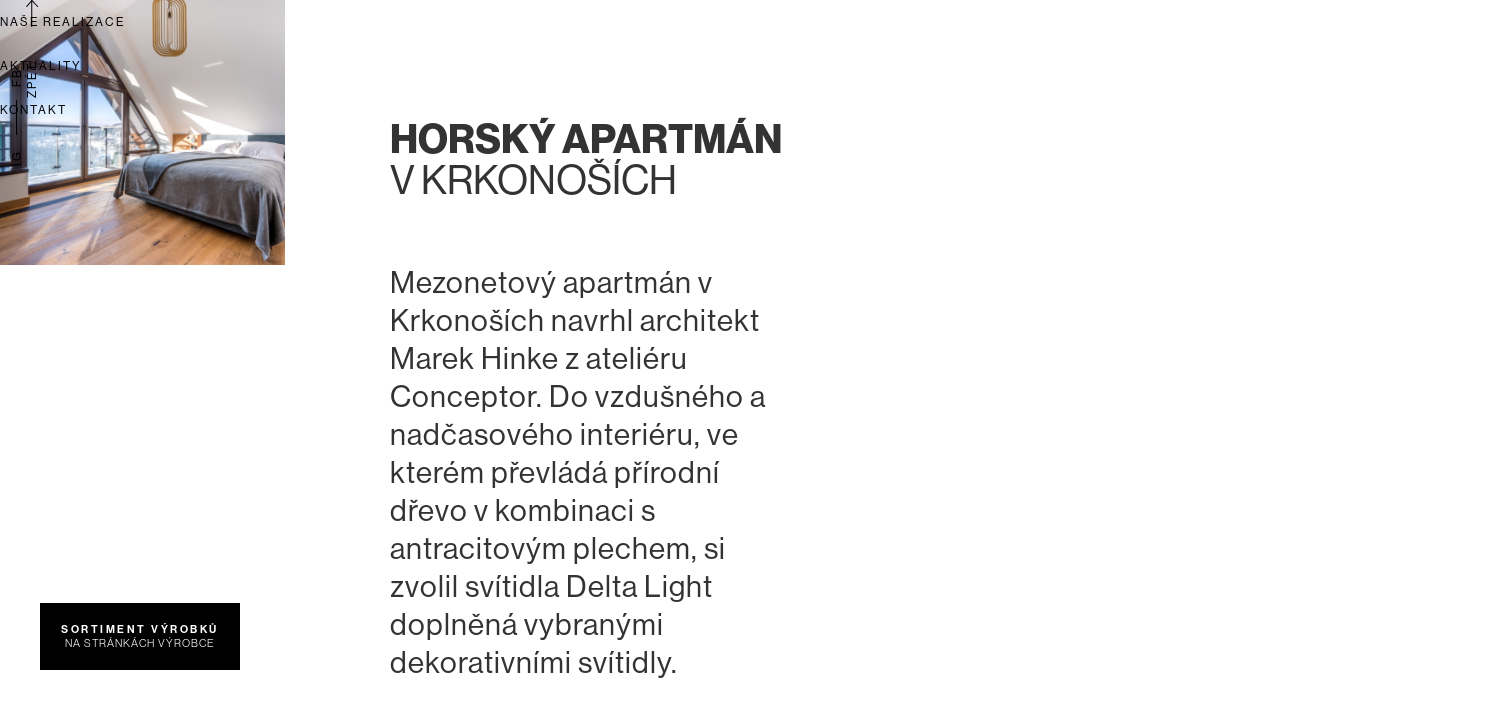

--- FILE ---
content_type: text/html; charset=utf-8
request_url: https://www.svitidla-deltalight.cz/realizace/horsky-apartman-v-krkonosich
body_size: 12790
content:
<!DOCTYPE html><!-- Last Published: Fri Jan 09 2026 12:46:10 GMT+0000 (Coordinated Universal Time) --><html data-wf-domain="www.svitidla-deltalight.cz" data-wf-page="60ee9cbd0c78724e407cd820" data-wf-site="60ee9cbd0c787283dd7cd815" lang="cs" data-wf-collection="60ee9cbd0c7872d7987cd82f" data-wf-item-slug="horsky-apartman-v-krkonosich"><head><meta charset="utf-8"/><title>Horský apartmán v Krkonoších | Delta Light</title><meta content="Mezonetový apartmán v Krkonoších navrhl architekt Marek Hinke z ateliéru Conceptor. Do vzdušného a nadčasového interiéru, ve kterém převládá přírodní dřevo v kombinaci s antracitovým plechem, si zvolil svítidla Delta Light doplněná vybranými dekorativními svítidly." name="description"/><meta content="Horský apartmán v Krkonoších | Delta Light" property="og:title"/><meta content="Mezonetový apartmán v Krkonoších navrhl architekt Marek Hinke z ateliéru Conceptor. Do vzdušného a nadčasového interiéru, ve kterém převládá přírodní dřevo v kombinaci s antracitovým plechem, si zvolil svítidla Delta Light doplněná vybranými dekorativními svítidly." property="og:description"/><meta content="https://cdn.prod.website-files.com/60ee9cbd0c78720fdc7cd819/60ee9cbd0c78725e227cdc0f_LHZ_7876h.jpg" property="og:image"/><meta content="Horský apartmán v Krkonoších | Delta Light" property="twitter:title"/><meta content="Mezonetový apartmán v Krkonoších navrhl architekt Marek Hinke z ateliéru Conceptor. Do vzdušného a nadčasového interiéru, ve kterém převládá přírodní dřevo v kombinaci s antracitovým plechem, si zvolil svítidla Delta Light doplněná vybranými dekorativními svítidly." property="twitter:description"/><meta content="https://cdn.prod.website-files.com/60ee9cbd0c78720fdc7cd819/60ee9cbd0c78725e227cdc0f_LHZ_7876h.jpg" property="twitter:image"/><meta property="og:type" content="website"/><meta content="summary_large_image" name="twitter:card"/><meta content="width=device-width, initial-scale=1" name="viewport"/><link href="https://cdn.prod.website-files.com/60ee9cbd0c787283dd7cd815/css/deltalight-8cc5bd65647c392e49a50874ddbd.shared.174258762.css" rel="stylesheet" type="text/css" integrity="sha384-F0JYdiubCWYhdsImA5nvINFgYQHoEpiQ0pxcl/J5X5UZjvWEncWVExb6Y7s23LDB" crossorigin="anonymous"/><script type="text/javascript">!function(o,c){var n=c.documentElement,t=" w-mod-";n.className+=t+"js",("ontouchstart"in o||o.DocumentTouch&&c instanceof DocumentTouch)&&(n.className+=t+"touch")}(window,document);</script><link href="https://cdn.prod.website-files.com/60ee9cbd0c787283dd7cd815/6602e49abe986f64373f29e2_dl_fav_32.png" rel="shortcut icon" type="image/x-icon"/><link href="https://cdn.prod.website-files.com/60ee9cbd0c787283dd7cd815/6602e49d8700ac14c0d08987_dl_fav_256.png" rel="apple-touch-icon"/><meta name="facebook-domain-verification" content="27qhmddl9nnyelch9rz33zxb3tht6g" />

<!-- HOMEPAGE POPUP COOKIE SETUP -->
<script src="https://cdnjs.cloudflare.com/ajax/libs/jquery/3.5.1/jquery.slim.min.js" ></script>
<script src="https://cdnjs.cloudflare.com/ajax/libs/js-cookie/2.2.1/js.cookie.min.js" ></script>
<!-- HOMEPAGE POPUP COOKIE SETUP END-->

<script src="https://cdn.jsdelivr.net/gh/rychidesign/consent-bar/cb_main_11.js"
    data-cb-gtm-id="GTM-TMKNCDWG"
    data-cb-dev-mode="true"
    data-cb-wait-for-update="300"
    data-cb-consent-max-age-days="365"
    data-cb-rejection-refresh-days="30"
></script><style>#post_list{display: none;}</style>

<script>
  var Webflow = Webflow || [];
  Webflow.push(function () { 
    
    var next_href = $('#post_list .w--current').parent().next().find('a').attr('href');
    var previous_href = $('#post_list .w--current').parent().prev().find('a').attr('href');
    
    //if last post in list
    if(next_href == undefined) {
      next_href = $('#post_list').children().children().first().find('a').attr('href');
      $('#next_button').fadeOut(); //optional - remove if you want to loop to beginning
    }
    
    //if first post in list
    if(previous_href == undefined) {
      previous_href = $('#post_list').children().children().last().find('a').attr('href');
      $('#previous_button').fadeOut();  //optional - remove if you want to loop to end
    }
    
    //apply hrefs to next / previous buttons
    $('#next_button').attr('href', next_href);
    $('#previous_button').attr('href', previous_href);
    
  });
</script></head><body><div class="fixed-panel-landing"><div class="menu"><a href="/" class="menu__item--allblack">o nás</a><a href="/svitidla" class="menu__item--allblack">TYPY SVÍTIDEL</a><a href="/osvetleni-prostoru" class="menu__item--allblack">OSVĚTLENÍ PROSTORU</a><a href="/realizace" class="menu__item--allblack">NAŠE REALIZACE</a><a href="/clanky" class="menu__item--allblack">AKTUALITY</a><a href="/kontakt" class="menu__item--allblack">kONTAKT</a></div></div><div class="fixed-socials"><a href="https://cs-cz.facebook.com/DeltaLightCzech" class="socials__link-wrapper w-inline-block"><div class="fixed-link-text--black">FB</div></a><div class="socials__divider--black"></div><a href="https://www.instagram.com/deltalightczech/" class="socials__link-wrapper w-inline-block"><div class="fixed-link-text--black">IG</div></a></div><a data-w-id="c8cdedd8-7aca-5c4c-9d0c-6fb7c40798db" href="https://deltalight.com/en" target="_blank" class="btn-sortiment--template w-inline-block"><div class="btn-sortiment__top--white">sortiment výrobků</div><div class="btn-sortiment__botton--white">na stránkách výrobce</div></a><div class="m-hamburger-wrapper--black"><div class="tab--black tab-one"></div><div class="tab-two tab--black"></div><div class="tab--black tab-three"></div></div><div class="m-mobile-menu"><a href="/" class="dl-logo-wrapper w-inline-block"><div class="dl-logo w-embed"><svg id="logo" xmlns="http://www.w3.org/2000/svg" viewBox="0 0 229.999 28.608">
  <g id="logo_vector" fill="currentColor" data-name="logo vector" transform="translate(-148.138 -388.098)">
    <path id="Path_67" data-name="Path 67" class="cls-1" d="M176.407,403.228V389.539H162.413l.388,1.717,10.682,0-7.308,7.308h-6.593l-7.309-7.3,10.527-.005-.388-1.717H148.143l10.23,10.222v6.593L148.138,416.6h14.929l.591-1.716H152.275l7.309-7.3h6.587l7.308,7.3h-9.82l-.591,1.716h13.339V403.228l-1.71.066v10.367l-7.31-7.31v-6.6l7.31-7.3v10.842Z" transform="translate(0 -0.306)"/>
    <g id="Group_110" data-name="Group 110" transform="translate(194.513 388.098)">
      <path id="Path_68" data-name="Path 68" class="cls-1" d="M207,416.346h5.5c8.554,0,15.31-4.455,15.31-13.692,0-9.019-6.9-13.4-15.2-13.4H207Zm3.378-24.006h1.186c6.9,0,12.867,2.551,12.867,10.459,0,7.87-5.967,10.458-12.867,10.458h-1.186Zm19.72,24.006H244.65v-3.089H233.472V403.013h10.853v-3.09H233.472v-7.584H244.65v-3.091H230.094Zm22.1-27.1h-3.379v27.1h11.608v-3.089h-8.229Zm16.664,3.091h6.433v-3.091H259.048v3.091h6.433v24.006h3.378Zm22.487,17.214,3.092,6.792h3.63L285.129,388.1l-12.937,28.248h3.628l3.09-6.792Zm-1.4-3.09h-9.63l4.813-10.961Z" transform="translate(-206.996 -388.098)"/>
      <path id="Path_69" data-name="Path 69" class="cls-1" d="M328.221,389.461H326.5v27.1h8.625v-1.616h-6.9Zm13.184,0h-1.724v27.1H341.4Zm20.16,14.052v1.617h9.7a9.041,9.041,0,0,1-3.307,7.188,12.944,12.944,0,0,1-7.978,2.982,12.379,12.379,0,0,1-12.293-12.29,12.6,12.6,0,0,1,12.293-12.292,12.411,12.411,0,0,1,10.456,5.822l1.4-1.115a14.311,14.311,0,0,0-11.753-6.325,13.909,13.909,0,1,0,10.061,23.431c2.409-2.622,2.912-5.606,2.841-9.019Zm17.354-2.551v-11.5H377.2v27.1h1.723V402.579H395.38v13.979h1.725v-27.1H395.38v11.5Zm30.038-9.884h7.007v-1.617h-15.74v1.617h7.007v25.48h1.726Z" transform="translate(-232.34 -388.311)"/>
    </g>
  </g>
</svg></div></a><div class="menu"><a href="/" class="menu__item">o nás</a><a href="/svitidla" class="menu__item">TYPY SVÍTIDEL</a><a href="/osvetleni-prostoru" class="menu__item">OSVĚTLENÍ PROSTORU</a><a href="/realizace" class="menu__item">NAŠE REALIZACE</a><a href="/clanky" class="menu__item">AKTUALITY</a><a href="/kontakt" class="menu__item">kONTAKT</a></div><a href="https://www.deltalight.cz/cz/products/light" target="_blank" class="btn-sortiment w-inline-block"><div class="btn-sortiment__top--white">sortiment výrobků</div><div class="btn-sortiment__botton--white">na stránkách výrobce</div></a><div class="m-socials"><div class="m-socials__link-wrapper"><a href="https://cs-cz.facebook.com/DeltaLightCzech" target="_blank" class="m-link-wrap w-inline-block"><div class="socials__link">FB</div></a><div class="m-socials-divider"></div><a href="https://www.instagram.com/deltalightczech/" target="_blank" class="m-link-wrap w-inline-block"><div class="socials__link">IG</div></a></div></div></div><a href="https://www.svitidla-deltalight.cz/realizace#realizace-menu" class="fixed-back-link w-inline-block"><img src="https://cdn.prod.website-files.com/60ee9cbd0c787283dd7cd815/60ee9cbd0c7872a6ec7cd861_arrow.svg" alt="" class="back-arrow"/><div class="back-text-wrapper"><div class="fixed-link-text--black">zpět</div></div></a><img alt="title-image-reference" src="https://cdn.prod.website-files.com/60ee9cbd0c78720fdc7cd819/60ee9cbd0c78725e227cdc0f_LHZ_7876h.jpg" sizes="100vw" srcset="https://cdn.prod.website-files.com/60ee9cbd0c78720fdc7cd819/60ee9cbd0c78725e227cdc0f_LHZ_7876h-p-500.jpeg 500w, https://cdn.prod.website-files.com/60ee9cbd0c78720fdc7cd819/60ee9cbd0c78725e227cdc0f_LHZ_7876h-p-800.jpeg 800w, https://cdn.prod.website-files.com/60ee9cbd0c78720fdc7cd819/60ee9cbd0c78725e227cdc0f_LHZ_7876h-p-1080.jpeg 1080w, https://cdn.prod.website-files.com/60ee9cbd0c78720fdc7cd819/60ee9cbd0c78725e227cdc0f_LHZ_7876h.jpg 1350w" class="template-heading-img"/><div class="section-template"><div class="container realizace"><div class="heading-collection"><h1 class="heading-collection__bold realizace">Horský apartmán</h1><h1 class="heading-collection__light realizace">v Krkonoších</h1><h2 class="heading-collection__subheading realizace">Mezonetový apartmán v Krkonoších navrhl architekt Marek Hinke z ateliéru Conceptor. Do vzdušného a nadčasového interiéru, ve kterém převládá přírodní dřevo v kombinaci s antracitovým plechem, si zvolil svítidla Delta Light doplněná vybranými dekorativními svítidly.</h2><div class="collection-rich-text w-richtext"><p>Jak sám architekt k projektu říká: <em>&quot;Investor nás oslovil s přáním vytvořit charismatické místo pro útěk z každodenního pracovního shonu. Vybral si k tomu dvoupatrový byt na samém okraji Špindlerova Mlýna, který ve svém spodním patře nabízí velkorysý prostor obývacího pokoje propojeného s kuchyňským koutem a jídelnou. V nižším patře bytu se dále nachází pokoj pro hosty, technické a sociální zázemí. V prostoru, který původně měl být využíván jako chodba, se navíc podařilo umístit další šatnu. Ve vyšším patře bytu se nachází hlavní ložnice, pokoj dětí a koupelna.</em></p><p>‍</p><p><em>Koncept interiéru je laděn do přírodních materiálů a tmavších barev v kombinaci s bronzem, alcantarou a koňakovou kůží. Podlaha je až na koupelny dřevěná dubová ze širokých prken a veškeré dřevěné prvky v interiéru jsou provedeny z dubového masivu nebo v dřevěné dýze.</em></p><p>‍</p><p><em>Jedním z hlavních motivů celého interiéru jsou kovové černé lamely, které tvoří předěl mezi jídelním a obytným prostorem a mezi chodbou a prostorem šatny. Při pohledu na lamely ze strany působí dojmem pevné překážky, při čelním pohledu naopak nejsou skoro viditelné a tím se jimi dělené prostory spojují v jednu místnost. Tento prvek si dále pohrává se světlem v interiéru a v závislosti na tom, odkud na ně zrovna dopadá světlo a vytváří tak proměnnou kresbu na dřevěné podlaze i bílých stěnách.</em></p><p>‍</p><p><em>Ložnice spojuje obdobné provedení čel postelí, která jsou vždy provedena v kombinaci dubové dýhy a látky alcantara. V ložnicích bylo myšleno i na bezdrátové nabíjení mobilních telefonů na nočních stolcích. Pozice těchto nabíjecích bodů je označena pouze intarzí tmavého dřeva v dubové dýze.</em></p><p>‍</p><p><em>Materiálem prostupujícím interiér je antracitový plech, který se objevuje na řadě dominantních prvků interiéru, od již zmiňovaných lamel, přes svítidla až po krb a dřevník.</em></p><p>‍</p><p><em>Pracovní deska kuchyňské linky je seskládána z olejovaných dubových špalíků. Díky svému provedení z masivního dřeva tak není potřeba používat další prkénka při vaření. Digestoř je použita cirkulační integrovaná přímo do varné desky. Pro ulehčení je ovládání desky umístěno na boku desky, nikoliv shora.</em></p><p>‍</p><p><em>Prostor dotváří kovová svítidla se stínítky i bez nich. Důležitá byla jednotnost detailů a materiálů, proto například vroubkování na madlech kuchyně je shodné s vroubkováním objímek svítidel, s detaily na ovládání varné desky nebo na madlech nočních stolků.&quot;</em></p><p>‍</p><p>Další projekty ateliéru Conceptor najdete na jejich <a href="https://www.instagram.com/conceptor_cz/?hl=cs" target="_blank">Instagramu</a> a <a href="https://www.facebook.com/conceptorcz/" target="_blank">Facebooku</a>.</p><p>‍</p><p>Foto projektu: Lukláš Hausenblas</p><p>‍</p></div></div></div></div><div class="section-gallery"><div class="template-gallery"><div class="template-gallery-bg"></div><div class="tab-wrapper"><div data-duration-in="300" data-duration-out="100" data-current="Tab 3" data-easing="ease" class="tab-gallery w-tabs"><div class="tab-menu-6 w-tab-menu"><a data-w-tab="Tab 1" style="background-image:url(&quot;https://cdn.prod.website-files.com/60ee9cbd0c78720fdc7cd819/60ee9cbd0c78725e227cdc0f_LHZ_7876h.jpg&quot;)" class="tab-link--6 w-inline-block w-tab-link"></a><a data-w-tab="Tab 2" style="background-image:url(&quot;https://cdn.prod.website-files.com/60ee9cbd0c78720fdc7cd819/60ee9cbd0c7872e50c7cdc10_LHZ_7701h.jpg&quot;)" class="tab-link--6 w-inline-block w-tab-link"></a><a data-w-tab="Tab 3" id="w-node-_5c6dfc5a-0375-144e-6778-7a5b7eaf1246-407cd820" style="background-image:url(&quot;https://cdn.prod.website-files.com/60ee9cbd0c78720fdc7cd819/60ee9cbd0c78721a337cdc11_LHZ_7809h.jpg&quot;)" class="tab-link--6 w-inline-block w-tab-link w--current"></a><a data-w-tab="Tab 4" style="background-image:url(&quot;https://cdn.prod.website-files.com/60ee9cbd0c78720fdc7cd819/60ee9cbd0c7872281c7cdc12_LHZ_7610h.jpg&quot;)" class="tab-link--6 w-inline-block w-tab-link"></a><a data-w-tab="Tab 5" style="background-image:url(&quot;https://cdn.prod.website-files.com/60ee9cbd0c78720fdc7cd819/60ee9cbd0c787235b77cdc13_LHZ_8005h.jpg&quot;)" class="tab-link--6 w-inline-block w-tab-link"></a><a data-w-tab="Tab 6" style="background-image:url(&quot;https://cdn.prod.website-files.com/60ee9cbd0c78720fdc7cd819/60ee9cbd0c787265ba7cdc14_LHZ_7930h.jpg&quot;)" class="tab-link--6 w-inline-block w-tab-link"></a></div><div class="tab-content-view w-tab-content"><div data-w-tab="Tab 1" style="background-image:url(&quot;https://cdn.prod.website-files.com/60ee9cbd0c78720fdc7cd819/60ee9cbd0c78725e227cdc0f_LHZ_7876h.jpg&quot;)" class="image-pane w-tab-pane"><a href="#" class="lightbox-link w-inline-block w-lightbox"><script type="application/json" class="w-json">{
  "items": [
    {
      "url": "https://cdn.prod.website-files.com/60ee9cbd0c78720fdc7cd819/60ee9cbd0c78725e227cdc0f_LHZ_7876h.jpg",
      "type": "image"
    }
  ],
  "group": "galerie"
}</script></a><a href="#" class="tab-prev w-inline-block"><div class="arrow w-embed"><svg xmlns="http://www.w3.org/2000/svg" width="13.514" height="22.85" viewBox="0 0 13.514 22.85">
  <path id="Path_14" data-name="Path 14" d="M17509.246,7234.645l12.307,11.424-12.307,10.017" transform="translate(17522.053 7256.788) rotate(180)" fill="none" stroke="#fff" stroke-linecap="round" stroke-linejoin="round" stroke-width="1"/>
</svg></div><div class="tab-text">předchozí obrázek</div></a><a href="#" class="tab-next w-inline-block"><div class="arrow w-embed"><svg xmlns="http://www.w3.org/2000/svg" width="13.514" height="22.85" viewBox="0 0 13.514 22.85">
  <path id="Path_14" data-name="Path 14" d="M17509.246,7234.645l12.307,11.424-12.307,10.017" transform="translate(-17508.539 -7233.938)" fill="none" stroke="#fff" stroke-linecap="round" stroke-linejoin="round" stroke-width="1"/>
</svg></div><div class="tab-text">Další obrázek</div></a><div class="panecount-wrapper"><div class="pane-num--current">01</div><div class="pane-divider-wrap"><div class="pane-divider--light"></div><div class="pane-divider--dark"></div></div><div class="pane-num-total">06</div></div><div class="panetext-wrapper"><div class="panetext-line"></div><div class="pane-text">Osvětlení horské rezidence ve Špindlerově Mlýně od ateliéru Conceptor svítidly Delta Light.</div></div></div><div data-w-tab="Tab 2" style="background-image:url(&quot;https://cdn.prod.website-files.com/60ee9cbd0c78720fdc7cd819/60ee9cbd0c7872e50c7cdc10_LHZ_7701h.jpg&quot;)" class="image-pane w-tab-pane"><a href="#" class="lightbox-link w-inline-block w-lightbox"><script type="application/json" class="w-json">{
  "items": [
    {
      "url": "https://cdn.prod.website-files.com/60ee9cbd0c78720fdc7cd819/60ee9cbd0c7872e50c7cdc10_LHZ_7701h.jpg",
      "type": "image"
    }
  ],
  "group": "galerie"
}</script></a><div class="panecount-wrapper"><div class="pane-num--current">02</div><div class="pane-divider-wrap"><div class="pane-divider--light"></div><div class="pane-divider--dark"></div></div><div class="pane-num-total">06</div></div><a href="#" class="tab-prev w-inline-block"><div class="arrow w-embed"><svg xmlns="http://www.w3.org/2000/svg" width="13.514" height="22.85" viewBox="0 0 13.514 22.85">
  <path id="Path_14" data-name="Path 14" d="M17509.246,7234.645l12.307,11.424-12.307,10.017" transform="translate(17522.053 7256.788) rotate(180)" fill="none" stroke="#fff" stroke-linecap="round" stroke-linejoin="round" stroke-width="1"/>
</svg></div><div class="tab-text">předchozí obrázek</div></a><a href="#" class="tab-next w-inline-block"><div class="arrow w-embed"><svg xmlns="http://www.w3.org/2000/svg" width="13.514" height="22.85" viewBox="0 0 13.514 22.85">
  <path id="Path_14" data-name="Path 14" d="M17509.246,7234.645l12.307,11.424-12.307,10.017" transform="translate(-17508.539 -7233.938)" fill="none" stroke="#fff" stroke-linecap="round" stroke-linejoin="round" stroke-width="1"/>
</svg></div><div class="tab-text">Další obrázek</div></a><div class="panetext-wrapper"><div class="panetext-line"></div><div class="pane-text">Osvětlení horské rezidence ve Špindlerově Mlýně od ateliéru Conceptor svítidly Delta Light.</div></div></div><div data-w-tab="Tab 3" style="background-image:url(&quot;https://cdn.prod.website-files.com/60ee9cbd0c78720fdc7cd819/60ee9cbd0c78721a337cdc11_LHZ_7809h.jpg&quot;)" class="image-pane w-tab-pane w--tab-active"><a href="#" class="lightbox-link w-inline-block w-lightbox"><script type="application/json" class="w-json">{
  "items": [
    {
      "url": "https://cdn.prod.website-files.com/60ee9cbd0c78720fdc7cd819/60ee9cbd0c78721a337cdc11_LHZ_7809h.jpg",
      "type": "image"
    }
  ],
  "group": "galerie"
}</script></a><div class="panecount-wrapper"><div class="pane-num--current">03</div><div class="pane-divider-wrap"><div class="pane-divider--light"></div><div class="pane-divider--dark"></div></div><div class="pane-num-total">06</div></div><a href="#" class="tab-prev w-inline-block"><div class="arrow w-embed"><svg xmlns="http://www.w3.org/2000/svg" width="13.514" height="22.85" viewBox="0 0 13.514 22.85">
  <path id="Path_14" data-name="Path 14" d="M17509.246,7234.645l12.307,11.424-12.307,10.017" transform="translate(17522.053 7256.788) rotate(180)" fill="none" stroke="#fff" stroke-linecap="round" stroke-linejoin="round" stroke-width="1"/>
</svg></div><div class="tab-text">předchozí obrázek</div></a><a href="#" class="tab-next w-inline-block"><div class="arrow w-embed"><svg xmlns="http://www.w3.org/2000/svg" width="13.514" height="22.85" viewBox="0 0 13.514 22.85">
  <path id="Path_14" data-name="Path 14" d="M17509.246,7234.645l12.307,11.424-12.307,10.017" transform="translate(-17508.539 -7233.938)" fill="none" stroke="#fff" stroke-linecap="round" stroke-linejoin="round" stroke-width="1"/>
</svg></div><div class="tab-text">Další obrázek</div></a><div class="panetext-wrapper"><div class="panetext-line"></div><div class="pane-text">Osvětlení horské rezidence ve Špindlerově Mlýně od ateliéru Conceptor svítidly Delta Light.</div></div></div><div data-w-tab="Tab 4" style="background-image:url(&quot;https://cdn.prod.website-files.com/60ee9cbd0c78720fdc7cd819/60ee9cbd0c7872281c7cdc12_LHZ_7610h.jpg&quot;)" class="image-pane w-tab-pane"><a href="#" class="lightbox-link w-inline-block w-lightbox"><script type="application/json" class="w-json">{
  "items": [
    {
      "url": "https://cdn.prod.website-files.com/60ee9cbd0c78720fdc7cd819/60ee9cbd0c7872281c7cdc12_LHZ_7610h.jpg",
      "type": "image"
    }
  ],
  "group": "galerie"
}</script></a><div class="panecount-wrapper"><div class="pane-num--current">04</div><div class="pane-divider-wrap"><div class="pane-divider--light"></div><div class="pane-divider--dark"></div></div><div class="pane-num-total">06</div></div><a href="#" class="tab-prev w-inline-block"><div class="arrow w-embed"><svg xmlns="http://www.w3.org/2000/svg" width="13.514" height="22.85" viewBox="0 0 13.514 22.85">
  <path id="Path_14" data-name="Path 14" d="M17509.246,7234.645l12.307,11.424-12.307,10.017" transform="translate(17522.053 7256.788) rotate(180)" fill="none" stroke="#fff" stroke-linecap="round" stroke-linejoin="round" stroke-width="1"/>
</svg></div><div class="tab-text">předchozí obrázek</div></a><a href="#" class="tab-next w-inline-block"><div class="arrow w-embed"><svg xmlns="http://www.w3.org/2000/svg" width="13.514" height="22.85" viewBox="0 0 13.514 22.85">
  <path id="Path_14" data-name="Path 14" d="M17509.246,7234.645l12.307,11.424-12.307,10.017" transform="translate(-17508.539 -7233.938)" fill="none" stroke="#fff" stroke-linecap="round" stroke-linejoin="round" stroke-width="1"/>
</svg></div><div class="tab-text">Další obrázek</div></a><div class="panetext-wrapper"><div class="panetext-line"></div><div class="pane-text">Osvětlení horské rezidence ve Špindlerově Mlýně od ateliéru Conceptor svítidly Delta Light.</div></div></div><div data-w-tab="Tab 5" style="background-image:url(&quot;https://cdn.prod.website-files.com/60ee9cbd0c78720fdc7cd819/60ee9cbd0c787235b77cdc13_LHZ_8005h.jpg&quot;)" class="image-pane w-tab-pane"><a href="#" class="lightbox-link w-inline-block w-lightbox"><script type="application/json" class="w-json">{
  "items": [
    {
      "url": "https://cdn.prod.website-files.com/60ee9cbd0c78720fdc7cd819/60ee9cbd0c787235b77cdc13_LHZ_8005h.jpg",
      "type": "image"
    }
  ],
  "group": "galerie"
}</script></a><div class="panecount-wrapper"><div class="pane-num--current">05</div><div class="pane-divider-wrap"><div class="pane-divider--light"></div><div class="pane-divider--dark"></div></div><div class="pane-num-total">06</div></div><a href="#" class="tab-prev w-inline-block"><div class="arrow w-embed"><svg xmlns="http://www.w3.org/2000/svg" width="13.514" height="22.85" viewBox="0 0 13.514 22.85">
  <path id="Path_14" data-name="Path 14" d="M17509.246,7234.645l12.307,11.424-12.307,10.017" transform="translate(17522.053 7256.788) rotate(180)" fill="none" stroke="#fff" stroke-linecap="round" stroke-linejoin="round" stroke-width="1"/>
</svg></div><div class="tab-text">předchozí obrázek</div></a><a href="#" class="tab-next w-inline-block"><div class="arrow w-embed"><svg xmlns="http://www.w3.org/2000/svg" width="13.514" height="22.85" viewBox="0 0 13.514 22.85">
  <path id="Path_14" data-name="Path 14" d="M17509.246,7234.645l12.307,11.424-12.307,10.017" transform="translate(-17508.539 -7233.938)" fill="none" stroke="#fff" stroke-linecap="round" stroke-linejoin="round" stroke-width="1"/>
</svg></div><div class="tab-text">Další obrázek</div></a><div class="panetext-wrapper"><div class="panetext-line"></div><div class="pane-text">Osvětlení horské rezidence ve Špindlerově Mlýně od ateliéru Conceptor svítidly Delta Light.</div></div></div><div data-w-tab="Tab 6" style="background-image:url(&quot;https://cdn.prod.website-files.com/60ee9cbd0c78720fdc7cd819/60ee9cbd0c787265ba7cdc14_LHZ_7930h.jpg&quot;)" class="image-pane w-tab-pane"><a href="#" class="lightbox-link w-inline-block w-lightbox"><script type="application/json" class="w-json">{
  "items": [
    {
      "url": "https://cdn.prod.website-files.com/60ee9cbd0c78720fdc7cd819/60ee9cbd0c787265ba7cdc14_LHZ_7930h.jpg",
      "type": "image"
    }
  ],
  "group": "galerie"
}</script></a><div class="panecount-wrapper"><div class="pane-num--current">06</div><div class="pane-divider-wrap"><div class="pane-divider--light"></div><div class="pane-divider--dark"></div></div><div class="pane-num-total">06</div></div><a href="#" class="tab-prev w-inline-block"><div class="arrow w-embed"><svg xmlns="http://www.w3.org/2000/svg" width="13.514" height="22.85" viewBox="0 0 13.514 22.85">
  <path id="Path_14" data-name="Path 14" d="M17509.246,7234.645l12.307,11.424-12.307,10.017" transform="translate(17522.053 7256.788) rotate(180)" fill="none" stroke="#fff" stroke-linecap="round" stroke-linejoin="round" stroke-width="1"/>
</svg></div><div class="tab-text">předchozí obrázek</div></a><a href="#" class="tab-next w-inline-block"><div class="arrow w-embed"><svg xmlns="http://www.w3.org/2000/svg" width="13.514" height="22.85" viewBox="0 0 13.514 22.85">
  <path id="Path_14" data-name="Path 14" d="M17509.246,7234.645l12.307,11.424-12.307,10.017" transform="translate(-17508.539 -7233.938)" fill="none" stroke="#fff" stroke-linecap="round" stroke-linejoin="round" stroke-width="1"/>
</svg></div><div class="tab-text">Další obrázek</div></a><div class="panetext-wrapper"><div class="panetext-line"></div><div class="pane-text">Osvětlení horské rezidence ve Špindlerově Mlýně od ateliéru Conceptor svítidly Delta Light.</div></div></div></div></div></div></div></div><div class="section-template-footer"><div class="container"><div class="link-divider"><div id="post_list" class="collection-hidden w-dyn-list"><div role="list" class="w-dyn-items"><div role="listitem" class="w-dyn-item"><a href="/realizace/coworking-druzstvo-svetlo-ktere-dava-prostoru-dusi">Coworking Družstvo: světlo, které dává prostoru duši</a></div><div role="listitem" class="w-dyn-item"><a href="/realizace/maly-byt-velky-pribeh-svetla">Malý byt, velký příběh světla</a></div><div role="listitem" class="w-dyn-item"><a href="/realizace/letiste-vaclava-havla-svetlo-pro-prostor-ktery-nikdy-nespi">Letiště Václava Havla: Světlo pro prostor, který nikdy nespí</a></div><div role="listitem" class="w-dyn-item"><a href="/realizace/precizni-svetelna-elegance-v-moderni-vile-v-braniku">Precizní světelná elegance v moderní vile v Braníku</a></div><div role="listitem" class="w-dyn-item"><a href="/realizace/kancelare-s-dusi-svetlem-a-vyhledem">Kanceláře s duší, světlem a výhledem </a></div><div role="listitem" class="w-dyn-item"><a href="/realizace/delta-light-v-nove-pobocce-hodinarstvi-bechyne-v-ostrave">Delta Light v nové pobočce Hodinářství Bechyně v Ostravě</a></div><div role="listitem" class="w-dyn-item"><a href="/realizace/oaza-moderniho-bydleni-na-prazskych-hrebenkach">Oáza moderního bydlení na pražských Hřebenkách </a></div><div role="listitem" class="w-dyn-item"><a href="/realizace/horsky-resort-aldrov-v-srdci-krkonos">Horský resort Aldrov v srdci Krkonoš</a></div><div role="listitem" class="w-dyn-item"><a href="/realizace/lehkost-ziti-v-byte-v-prazskych-modranech">Lehkost žití v bytě v  pražských Modřanech </a></div><div role="listitem" class="w-dyn-item"><a href="/realizace/atelier-dousek-zaborsku-od-architektu-pro-architekty">Ateliér DOUSEK-ZÁBORSKÝ od architektů pro architekty</a></div><div role="listitem" class="w-dyn-item"><a href="/realizace/golfova-klubovna-a-bistro-la-bottega-v-projektu-oaks-prague">Golfová klubovna a bistro La Bottega v projektu Oaks Prague</a></div><div role="listitem" class="w-dyn-item"><a href="/realizace/nove-edukacni-centrum-ceske-filharmonie-v-prazskem-rudolfinu">Nové edukační centrum České filharmonie v pražském Rudolfinu</a></div><div role="listitem" class="w-dyn-item"><a href="/realizace/premena-byvale-lazenske-polikliniky-na-designovy-hotel-chariclea">Přeměna bývalé lázeňské polikliniky na designový hotel Chariclea</a></div><div role="listitem" class="w-dyn-item"><a href="/realizace/nejlepsi-ceske-it-kancelare-adastra-group">Nejlepší české IT kanceláře ADASTRA GROUP </a></div><div role="listitem" class="w-dyn-item"><a href="/realizace/byt-pro-umeni">Byt pro umění</a></div><div role="listitem" class="w-dyn-item"><a href="/realizace/rezidence-ohnivcova">Rezidence Ohnivcova</a></div><div role="listitem" class="w-dyn-item"><a href="/realizace/pivovar-domazlice">Pivovar Domažlice</a></div><div role="listitem" class="w-dyn-item"><a href="/realizace/recepce-a-kantyna-spolecnosti-eurowag">Recepce a kantýna společnosti Eurowag</a></div><div role="listitem" class="w-dyn-item"><a href="/realizace/rezidence-smrkova">Rezidence Smrková</a></div><div role="listitem" class="w-dyn-item"><a href="/realizace/horsky-apartman-v-krkonosich" aria-current="page" class="w--current">Horský apartmán v Krkonoších</a></div><div role="listitem" class="w-dyn-item"><a href="/realizace/rezidence-v-projektu-v-tower">Rezidence V-Tower</a></div><div role="listitem" class="w-dyn-item"><a href="/realizace/podkrovni-byt-na-vinohradech">Podkrovní byt na Vinohradech</a></div><div role="listitem" class="w-dyn-item"><a href="/realizace/idealne-osvetleny-byt-v-praze">Ideálně osvětlený byt v Praze</a></div><div role="listitem" class="w-dyn-item"><a href="/realizace/renovovana-rodinna-vila">Renovovaná rodinná vila</a></div><div role="listitem" class="w-dyn-item"><a href="/realizace/sidlo-developerske-firmy-v-duchu-ekologie">Sídlo developerské firmy v duchu ekologie</a></div><div role="listitem" class="w-dyn-item"><a href="/realizace/the-crossing-dynamicka-vila-s-prvky-venkovske-architektury">The Crossing - dynamická vila s prvky venkovské architektury</a></div><div role="listitem" class="w-dyn-item"><a href="/realizace/kancelarske-prostory-quantlane">Kancelářské prostory Quantlane</a></div><div role="listitem" class="w-dyn-item"><a href="/realizace/prodejni-misto-psn-projektu-vanguard">Prodejní místo PSN projektu Vanguard</a></div><div role="listitem" class="w-dyn-item"><a href="/realizace/minimalisticky-byt-v-praze">Minimalistický byt v Praze</a></div><div role="listitem" class="w-dyn-item"><a href="/realizace/potrefena-husa-platnerska">Potrefená husa Platnéřská</a></div><div role="listitem" class="w-dyn-item"><a href="/realizace/usedlost-speicher">Usedlost Speicher</a></div><div role="listitem" class="w-dyn-item"><a href="/realizace/kancelare-spolecnosti-aon">Kanceláře společnosti AON</a></div><div role="listitem" class="w-dyn-item"><a href="/realizace/penthouse-f6-1">Penthouse F6.1</a></div><div role="listitem" class="w-dyn-item"><a href="/realizace/expozice-lasvit-na-maison-et-objet">Expozice Lasvit na Maison et Objet</a></div><div role="listitem" class="w-dyn-item"><a href="/realizace/showroom-spolecnosti-hanak">Showroom společnosti Hanák</a></div><div role="listitem" class="w-dyn-item"><a href="/realizace/galerie-unique-gallery">Galerie Unique Gallery</a></div><div role="listitem" class="w-dyn-item"><a href="/realizace/saunia-saunovy-svet">Saunia – saunový svět</a></div><div role="listitem" class="w-dyn-item"><a href="/realizace/vzorovy-byt-palac-dlazdena">Vzorový byt Palác Dlážděná</a></div><div role="listitem" class="w-dyn-item"><a href="/realizace/panorama-golf-resort">Panorama Golf Resort</a></div><div role="listitem" class="w-dyn-item"><a href="/realizace/showroom-boca">Showroom Boca</a></div><div role="listitem" class="w-dyn-item"><a href="/realizace/kancelarske-prostory-avast">Kancelářské prostory Avast</a></div><div role="listitem" class="w-dyn-item"><a href="/realizace/advokatni-kancelar-schonherr">Advokátní kancelář Schönherr</a></div><div role="listitem" class="w-dyn-item"><a href="/realizace/luxusni-byt-v-parizske-ulici">Luxusní byt v Pařížské ulici</a></div><div role="listitem" class="w-dyn-item"><a href="/realizace/vila-f-dum-plny-svetla">Vila F – dům plný světla</a></div><div role="listitem" class="w-dyn-item"><a href="/realizace/stomatologicka-klinika-dental-design">Stomatologická klinika Dental Design</a></div><div role="listitem" class="w-dyn-item"><a href="/realizace/kancelare-spolecnosti-rsj">Kanceláře společnosti RSJ</a></div><div role="listitem" class="w-dyn-item"><a href="/realizace/rekonstrukce-bytu-ve-funkcionalistickem-cinzovnim-dome">Rekonstrukce bytu ve funkcionalistickém činžovním domě</a></div><div role="listitem" class="w-dyn-item"><a href="/realizace/dum-s-laboratori-v-litomysli">Dům s laboratoří v Litomyšli</a></div></div></div><a id="previous_button" href="#" class="link-divider__left w-inline-block"><img src="https://cdn.prod.website-files.com/60ee9cbd0c787283dd7cd815/60ee9cbd0c78722eb97cd863_arrow-left.svg" alt="" class="arrow-left-img"/><div class="link-divider-text">PŘEDCHOZí REFERENCE</div></a><div class="divider-line"></div><a id="next_button" href="#" class="link-divider__right w-inline-block"><div class="link-divider-text">další REFERENCE</div><img src="https://cdn.prod.website-files.com/60ee9cbd0c787283dd7cd815/60ee9cbd0c7872eb3a7cd862_arrow-right.svg" alt="" class="arrow-right-img"/></a></div><div class="divider-footer"><div class="footer-line"></div><div class="footer-text"><div class="footer-text__links"><a href="https://cdn.prod.website-files.com/60ee9cbd0c787283dd7cd815/60ee9cbd0c787269cf7cd87d_obchodni-podminky-Delta-Light.pdf" target="_blank" class="footer-text__link">Obchodní podmínky</a><a href="https://cdn.prod.website-files.com/60ee9cbd0c787283dd7cd815/60ee9cbd0c7872e63f7cd886_Delta%20Light%20Czech%20fakturac%CC%8Cni%CC%81%20u%CC%81daje.pdf" target="_blank" class="footer-text__link">Fakturační údaje</a><a href="https://cdn.prod.website-files.com/60ee9cbd0c787283dd7cd815/60ee9cbd0c7872976e7cd87c_0.reklamacni-rad-Delta-Light.pdf" target="_blank" class="footer-text__link">Reklamační řád</a></div><div class="footer-text__rights">© 2023 DELTALIGHT. ALL RIGHTS RESERVED.</div></div></div></div></div><a href="/" class="dl-logo-wrapper w-inline-block"><div class="dl-logo--black w-embed"><svg xmlns="http://www.w3.org/2000/svg" width="auto" height="auto" viewBox="0 0 500.53 58.49">
  <g id="DL_Logo_White" data-name="DL Logo_White" transform="translate(-11.96 -12.4)">
    <path id="Path_7" data-name="Path 7" d="M49.41,54.57a19.247,19.247,0,0,1-8.4,7.92,28.26,28.26,0,0,1-12.65,2.67H17.14V18.12H28.28a28.059,28.059,0,0,1,12.61,2.7,19.567,19.567,0,0,1,8.48,8.08A25.921,25.921,0,0,1,52.4,41.83a25.239,25.239,0,0,1-2.98,12.73M43.56,16.89a32.827,32.827,0,0,0-14.89-3.3H11.96V69.7H29.07a32.469,32.469,0,0,0,14.96-3.34,24.125,24.125,0,0,0,10.15-9.71A29.778,29.778,0,0,0,57.8,41.69a29.062,29.062,0,0,0-3.82-15.12A24.919,24.919,0,0,0,43.56,16.9" fill="#000"/>
    <path id="Path_8" data-name="Path 8" d="M69.78,13.59V69.7h36.68V63.65H76.7V43.99h27.14V38.02H76.7V19.63h29.76V13.59Z" fill="#000"/>
    <path id="Path_9" data-name="Path 9" d="M121.12,13.59V69.7h35.09V62.93H128.83V13.59Z" fill="#000"/>
    <path id="Path_10" data-name="Path 10" d="M155.66,13.58v6.69h18.86V69.7h7.8V20.27h18.86V13.58Z" fill="#000"/>
    <path id="Path_11" data-name="Path 11" d="M232.48,21.07l10.42,26.9H222.31l10.17-26.9Zm-5.17-7.48L204.71,69.7h9.47l5.44-14.49h25.99l5.5,14.49h10.11l-23-56.11h-10.9Z" fill="#000"/>
    <path id="Path_12" data-name="Path 12" d="M275.66,13.59V69.7h32.55V65.16H280.83V13.59Z" fill="#000"/>
    <rect id="Rectangle_3" data-name="Rectangle 3" width="5.01" height="56.11" transform="translate(323.88 13.59)" fill="#000"/>
    <path id="Path_13" data-name="Path 13" d="M372.65,45.02h19.34V60.94a24.7,24.7,0,0,1-8.08,4.01,34.722,34.722,0,0,1-10.47,1.55,23.858,23.858,0,0,1-11.82-2.91,20.331,20.331,0,0,1-8.16-8.51,28.543,28.543,0,0,1-2.94-13.41,28.7,28.7,0,0,1,2.91-13.37,20.437,20.437,0,0,1,18.74-11.53q7.71,0,12.7,3.58a16.35,16.35,0,0,1,6.4,10.27h5.33a21.54,21.54,0,0,0-4.1-9.59,20.743,20.743,0,0,0-8.28-6.36,28.792,28.792,0,0,0-11.74-2.27,27.367,27.367,0,0,0-13.93,3.58A25.168,25.168,0,0,0,348.8,26.2a32.444,32.444,0,0,0-3.54,15.48,32.2,32.2,0,0,0,3.54,15.44,24.772,24.772,0,0,0,9.99,10.19,30.294,30.294,0,0,0,14.96,3.58,41.4,41.4,0,0,0,12.78-2.11,28.358,28.358,0,0,0,10.15-5.37V40.73H372.64v4.3Z" fill="#000"/>
    <path id="Path_14" data-name="Path 14" d="M451.62,13.59V39.13H418.75V13.59h-3.42V69.7h3.42V42.23h32.87V69.7h3.5V13.59Z" fill="#000"/>
    <path id="Path_15" data-name="Path 15" d="M471.66,13.58v1.51h19.58V69.7h1.67V15.09h19.58V13.58Z" fill="#000"/>
  </g>
</svg></div></a><div class="set-inner-divs-to-display-none-and-this-div-to-component"><div data-cb-banner="" class="cb_bar_wrapper"><div class="cb_bar_inner_padding"><div class="cb_bar_text_wrapper"><h4 class="cb_bar_title"><strong class="bold-text">Používáme soubory cookies</strong></h4><p class="cb_bar_text">Naše webové stránky používají soubory cookies a další analytické nástroje s cílem vylepšení uživatelského prostředí, zobrazení přizpůsobeného obsahu i reklam a analýzy návštěvnosti webových stránek.</p></div><div class="cb_bar_buttons_wrapper"><a data-cb-action="accept-all" href="#" class="cb_button w-inline-block"><img loading="lazy" src="https://cdn.prod.website-files.com/60ee9cbd0c787283dd7cd815/693fd0f35979edbc335ea9e8_ic_check.svg" alt="" class="cb_button_icon"/><div class="text-block">OK, rozumím</div></a><a data-cb-action="open-settings" href="#" class="cb_button is--secondary w-inline-block"><img loading="lazy" src="https://cdn.prod.website-files.com/plugins/Basic/assets/placeholder.60f9b1840c.svg" alt="" class="cb_button_icon hide"/><div class="cb_button_label">Přizpůsobit</div></a></div></div></div><div data-cb-modal="settings" class="cb_settings_wrapper"><div class="cb_settings_modal_wrapper"><div class="cb_settings_inner_padding"><div class="cb_settings_header_wrapper"><h4 class="cb_settings_title">Upravit volby</h4><a data-cb-target-modal="settings" data-cb-action="close-modal" href="#" class="cb_settings_close_button w-inline-block"><svg xmlns="http://www.w3.org/2000/svg" width="100%" viewBox="0 0 24 24" fill="none" class="cb_settings_close_icon"><path d="M23.8838 1.88379L13.7676 12L23.8838 22.1162L22.1162 23.8838L12 13.7676L1.88379 23.8838L0.116211 22.1162L10.2324 12L0.116211 1.88379L1.88379 0.116211L12 10.2324L22.1162 0.116211L23.8838 1.88379Z" fill="currentColor"></path></svg></a></div><div class="cb_settings_content_wrapper"><div class="cb_settings_content_padding"><p class="cb_settings_text">Cookies nám pomáhají zjistit, co vám na našem webu funguje a co bychom mohli ještě zlepšit. Některé jsou nezbytné pro správný chod stránky, jiné slouží třeba k analýze nebo zobrazování relevantního obsahu. Sami si můžete vybrat, s čím souhlasíte. Podrobnosti najdete v <a href="/zasady-ochrany-soukromi" target="_blank" class="cb_bar_text_link">zásadách ochrany soukromí</a>.<br/></p><div class="cb_settings_items-wrapper"><div class="cb_settings_item"><label class="label"><input type="checkbox" data-cb-category="analytics" class="cb_checkbox"/><div class="cb_switch_slider"><div class="cb_switch_dot"></div></div><div class="cb_settings_label">Analytické cookies</div></label><div data-delay="250" data-hover="false" data-w-id="a093507f-91d1-d10d-7e68-586291cf1e6b" class="cb_settings_dropdown w-dropdown"><div class="cb_settings_dropdown_button w-dropdown-toggle"><div class="icon w-icon-dropdown-toggle"></div></div><nav class="cb_settings_dropdown_info_wrapper w-dropdown-list"><div class="cb_settings_item_padding"><p class="cb_settings_info_text">Analytické cookies nám umožňují měření výkonu našeho webu a našich reklamních kampaní.</p></div></nav></div></div><div class="cb_settings_item"><label class="label"><input type="checkbox" data-cb-category="marketing" class="cb_checkbox"/><div class="cb_switch_slider"><div class="cb_switch_dot"></div></div><div class="cb_settings_label">Marketingové cookies</div></label><div data-delay="250" data-hover="false" data-w-id="a093507f-91d1-d10d-7e68-586291cf1e79" class="cb_settings_dropdown w-dropdown"><div class="cb_settings_dropdown_button w-dropdown-toggle"><div class="icon w-icon-dropdown-toggle"></div></div><nav class="cb_settings_dropdown_info_wrapper w-dropdown-list"><div class="cb_settings_item_padding"><p class="cb_settings_info_text">Reklamní cookies slouží nám nebo naši partneři k tomu, abychom vám mohli zobrazit vhodný obsah nebo reklamu jak na našich stránkách, tak na stránkách třetích subjektů.</p></div></nav></div></div><div class="cb_settings_item"><label class="label"><input type="checkbox" data-cb-category="preferences" class="cb_checkbox"/><div class="cb_switch_slider"><div class="cb_switch_dot"></div></div><div class="cb_settings_label">Preferenční cookies</div></label><div data-delay="250" data-hover="false" data-w-id="a093507f-91d1-d10d-7e68-586291cf1e87" class="cb_settings_dropdown w-dropdown"><div class="cb_settings_dropdown_button w-dropdown-toggle"><div class="icon w-icon-dropdown-toggle"></div></div><nav class="cb_settings_dropdown_info_wrapper w-dropdown-list"><div class="cb_settings_item_padding"><p class="cb_settings_info_text">Používáme cookies a další technologie, abychom přizpůsobili náš obchod potřebám a zájmům našich zákazníků a připravili tak pro vás co nepříjemnější zážitek.</p></div></nav></div></div><div class="w-embed"><style>
input.cb_checkbox:checked + .cb_switch_slider {
  background-color: #000000;
}
input.cb_checkbox:focus + .cb_switch_slider {
  box-shadow: 0 0 1px #888888;
}
input.cb_checkbox:checked + .cb_switch_slider .cb_switch_dot {
  -webkit-transform: translateX(100%);
  -ms-transform: translateX(100%);
  transform: translateX(100%);
}
</style></div></div></div></div><div class="cb_settings_buttons_wrapper"><div class="cb_settings_buttons_holder"><a data-cb-action="save-settings" href="#" class="cb_button is--secondary w-inline-block"><img loading="lazy" src="https://cdn.prod.website-files.com/plugins/Basic/assets/placeholder.60f9b1840c.svg" alt="" class="cb_button_icon hide"/><div class="cb_button_label">Uložit moje volby</div></a><a data-cb-action="reject-all" href="#" class="cb_button is--secondary w-inline-block"><img loading="lazy" src="https://cdn.prod.website-files.com/plugins/Basic/assets/placeholder.60f9b1840c.svg" alt="" class="cb_button_icon hide"/><div class="cb_button_label">Odmítnout vše</div></a></div><a data-cb-action="accept-all" href="#" class="cb_button w-inline-block"><img loading="lazy" src="https://cdn.prod.website-files.com/60ee9cbd0c787283dd7cd815/693fd0f35979edbc335ea9e8_ic_check.svg" alt="" class="cb_button_icon"/><div class="cb_button_label">Přijmout vše</div></a></div></div></div><div data-cb-action="close-modal" data-cb-target-modal="settings" class="cb_settings_overlay"></div></div><div class="cb_click_listener w-embed w-script"><script>
  //// Click Event to GTM ////
  const cbElements = document.querySelectorAll('[data-cb-event]');
  cbElements.forEach(el => {
  el.addEventListener('click', () => {
    const eventName = el.getAttribute('data-cb-event');
    gtag('event', eventName);
    console.log("✅ event: " + eventName + " sent to GTAG");
  });
});
/*
Na element, který má poslat událost do GTM přidej atribut:
data-cb-event="nazev_udalosti"
nazev_udalosti by měl být popisný. Například "footer_kontakt_buton" nebo  "social_link_instagram"
V GTM je poté potřeba nastavit vlastní událost s nazev_udalosti.
*/
</script></div></div><script src="https://d3e54v103j8qbb.cloudfront.net/js/jquery-3.5.1.min.dc5e7f18c8.js?site=60ee9cbd0c787283dd7cd815" type="text/javascript" integrity="sha256-9/aliU8dGd2tb6OSsuzixeV4y/faTqgFtohetphbbj0=" crossorigin="anonymous"></script><script src="https://cdn.prod.website-files.com/60ee9cbd0c787283dd7cd815/js/deltalight-8cc5bd65647c392e49a50874ddbd.schunk.e0c428ff9737f919.js" type="text/javascript" integrity="sha384-ar82P9eriV3WGOD8Lkag3kPxxkFE9GSaSPalaC0MRlR/5aACGoFQNfyqt0dNuYvt" crossorigin="anonymous"></script><script src="https://cdn.prod.website-files.com/60ee9cbd0c787283dd7cd815/js/deltalight-8cc5bd65647c392e49a50874ddbd.schunk.2e77364aee40c4ef.js" type="text/javascript" integrity="sha384-X2ZfbLSxAFXegWprIHRRFGY+DiNNAm7I6K7NutBnP+veNkYVMgbBCKme4BY8cCn4" crossorigin="anonymous"></script><script src="https://cdn.prod.website-files.com/60ee9cbd0c787283dd7cd815/js/deltalight-8cc5bd65647c392e49a50874ddbd.74383c5a.a34c9a9c82112620.js" type="text/javascript" integrity="sha384-1BtcCrDGJ7+SWC3EczW0iXim2rtexGXKTDTNQFnrfyxiAczRo9/eD/EXW6GzCOQe" crossorigin="anonymous"></script><script>
// On page ready
var Webflow = Webflow || [];
Webflow.push(function() {

  // For any tab-prev and tab-next clicks
  $('.tab-wrapper').on('click', '.tab-prev, .tab-next', function() {
			console.log("clicked");
    // Get direction
    var direction = $(this).hasClass('tab-prev') ? -1 : 1;

    // Get the tab links
    var tablinks = $('.tab-wrapper').find('.w-tab-menu');

    // Get index of current tab link, add direction
    var index = tablinks.find('.w--current').index() + direction;

    // If array out of bounds, click on the first
    index = index >= tablinks.children().length ? 0 : index;

    // Update tabs by triggering a "tap" event on the corresponding slide button
    tablinks.find('.w-tab-link').eq(index).trigger('click');

  }); // End click handler

}); // End ready function
</script>

<script>
$("div.tab-menu-6>a").each(function() {
  if ($(this).css("background-image") == "none") {
    $(this).remove();
  }
})

var totalImgs = $("div.tab-menu-6>a").length;
var destinationNumber = document.querySelectorAll(".pane-num-total");
//console.log($(totalImgs));
//console.log(destinationNumber[0].innerHTML);

for (var i = 0; i < totalImgs; i++) {
 destinationNumber[i].innerHTML = "0"+totalImgs;
}
</script></body></html>

--- FILE ---
content_type: text/css
request_url: https://cdn.prod.website-files.com/60ee9cbd0c787283dd7cd815/css/deltalight-8cc5bd65647c392e49a50874ddbd.shared.174258762.css
body_size: 19407
content:
html {
  -webkit-text-size-adjust: 100%;
  -ms-text-size-adjust: 100%;
  font-family: sans-serif;
}

body {
  margin: 0;
}

article, aside, details, figcaption, figure, footer, header, hgroup, main, menu, nav, section, summary {
  display: block;
}

audio, canvas, progress, video {
  vertical-align: baseline;
  display: inline-block;
}

audio:not([controls]) {
  height: 0;
  display: none;
}

[hidden], template {
  display: none;
}

a {
  background-color: #0000;
}

a:active, a:hover {
  outline: 0;
}

abbr[title] {
  border-bottom: 1px dotted;
}

b, strong {
  font-weight: bold;
}

dfn {
  font-style: italic;
}

h1 {
  margin: .67em 0;
  font-size: 2em;
}

mark {
  color: #000;
  background: #ff0;
}

small {
  font-size: 80%;
}

sub, sup {
  vertical-align: baseline;
  font-size: 75%;
  line-height: 0;
  position: relative;
}

sup {
  top: -.5em;
}

sub {
  bottom: -.25em;
}

img {
  border: 0;
}

svg:not(:root) {
  overflow: hidden;
}

hr {
  box-sizing: content-box;
  height: 0;
}

pre {
  overflow: auto;
}

code, kbd, pre, samp {
  font-family: monospace;
  font-size: 1em;
}

button, input, optgroup, select, textarea {
  color: inherit;
  font: inherit;
  margin: 0;
}

button {
  overflow: visible;
}

button, select {
  text-transform: none;
}

button, html input[type="button"], input[type="reset"] {
  -webkit-appearance: button;
  cursor: pointer;
}

button[disabled], html input[disabled] {
  cursor: default;
}

button::-moz-focus-inner, input::-moz-focus-inner {
  border: 0;
  padding: 0;
}

input {
  line-height: normal;
}

input[type="checkbox"], input[type="radio"] {
  box-sizing: border-box;
  padding: 0;
}

input[type="number"]::-webkit-inner-spin-button, input[type="number"]::-webkit-outer-spin-button {
  height: auto;
}

input[type="search"] {
  -webkit-appearance: none;
}

input[type="search"]::-webkit-search-cancel-button, input[type="search"]::-webkit-search-decoration {
  -webkit-appearance: none;
}

legend {
  border: 0;
  padding: 0;
}

textarea {
  overflow: auto;
}

optgroup {
  font-weight: bold;
}

table {
  border-collapse: collapse;
  border-spacing: 0;
}

td, th {
  padding: 0;
}

@font-face {
  font-family: webflow-icons;
  src: url("[data-uri]") format("truetype");
  font-weight: normal;
  font-style: normal;
}

[class^="w-icon-"], [class*=" w-icon-"] {
  speak: none;
  font-variant: normal;
  text-transform: none;
  -webkit-font-smoothing: antialiased;
  -moz-osx-font-smoothing: grayscale;
  font-style: normal;
  font-weight: normal;
  line-height: 1;
  font-family: webflow-icons !important;
}

.w-icon-slider-right:before {
  content: "";
}

.w-icon-slider-left:before {
  content: "";
}

.w-icon-nav-menu:before {
  content: "";
}

.w-icon-arrow-down:before, .w-icon-dropdown-toggle:before {
  content: "";
}

.w-icon-file-upload-remove:before {
  content: "";
}

.w-icon-file-upload-icon:before {
  content: "";
}

* {
  box-sizing: border-box;
}

html {
  height: 100%;
}

body {
  color: #333;
  background-color: #fff;
  min-height: 100%;
  margin: 0;
  font-family: Arial, sans-serif;
  font-size: 14px;
  line-height: 20px;
}

img {
  vertical-align: middle;
  max-width: 100%;
  display: inline-block;
}

html.w-mod-touch * {
  background-attachment: scroll !important;
}

.w-block {
  display: block;
}

.w-inline-block {
  max-width: 100%;
  display: inline-block;
}

.w-clearfix:before, .w-clearfix:after {
  content: " ";
  grid-area: 1 / 1 / 2 / 2;
  display: table;
}

.w-clearfix:after {
  clear: both;
}

.w-hidden {
  display: none;
}

.w-button {
  color: #fff;
  line-height: inherit;
  cursor: pointer;
  background-color: #3898ec;
  border: 0;
  border-radius: 0;
  padding: 9px 15px;
  text-decoration: none;
  display: inline-block;
}

input.w-button {
  -webkit-appearance: button;
}

html[data-w-dynpage] [data-w-cloak] {
  color: #0000 !important;
}

.w-code-block {
  margin: unset;
}

pre.w-code-block code {
  all: inherit;
}

.w-optimization {
  display: contents;
}

.w-webflow-badge, .w-webflow-badge > img {
  box-sizing: unset;
  width: unset;
  height: unset;
  max-height: unset;
  max-width: unset;
  min-height: unset;
  min-width: unset;
  margin: unset;
  padding: unset;
  float: unset;
  clear: unset;
  border: unset;
  border-radius: unset;
  background: unset;
  background-image: unset;
  background-position: unset;
  background-size: unset;
  background-repeat: unset;
  background-origin: unset;
  background-clip: unset;
  background-attachment: unset;
  background-color: unset;
  box-shadow: unset;
  transform: unset;
  direction: unset;
  font-family: unset;
  font-weight: unset;
  color: unset;
  font-size: unset;
  line-height: unset;
  font-style: unset;
  font-variant: unset;
  text-align: unset;
  letter-spacing: unset;
  -webkit-text-decoration: unset;
  text-decoration: unset;
  text-indent: unset;
  text-transform: unset;
  list-style-type: unset;
  text-shadow: unset;
  vertical-align: unset;
  cursor: unset;
  white-space: unset;
  word-break: unset;
  word-spacing: unset;
  word-wrap: unset;
  transition: unset;
}

.w-webflow-badge {
  white-space: nowrap;
  cursor: pointer;
  box-shadow: 0 0 0 1px #0000001a, 0 1px 3px #0000001a;
  visibility: visible !important;
  opacity: 1 !important;
  z-index: 2147483647 !important;
  color: #aaadb0 !important;
  overflow: unset !important;
  background-color: #fff !important;
  border-radius: 3px !important;
  width: auto !important;
  height: auto !important;
  margin: 0 !important;
  padding: 6px !important;
  font-size: 12px !important;
  line-height: 14px !important;
  text-decoration: none !important;
  display: inline-block !important;
  position: fixed !important;
  inset: auto 12px 12px auto !important;
  transform: none !important;
}

.w-webflow-badge > img {
  position: unset;
  visibility: unset !important;
  opacity: 1 !important;
  vertical-align: middle !important;
  display: inline-block !important;
}

h1, h2, h3, h4, h5, h6 {
  margin-bottom: 10px;
  font-weight: bold;
}

h1 {
  margin-top: 20px;
  font-size: 38px;
  line-height: 44px;
}

h2 {
  margin-top: 20px;
  font-size: 32px;
  line-height: 36px;
}

h3 {
  margin-top: 20px;
  font-size: 24px;
  line-height: 30px;
}

h4 {
  margin-top: 10px;
  font-size: 18px;
  line-height: 24px;
}

h5 {
  margin-top: 10px;
  font-size: 14px;
  line-height: 20px;
}

h6 {
  margin-top: 10px;
  font-size: 12px;
  line-height: 18px;
}

p {
  margin-top: 0;
  margin-bottom: 10px;
}

blockquote {
  border-left: 5px solid #e2e2e2;
  margin: 0 0 10px;
  padding: 10px 20px;
  font-size: 18px;
  line-height: 22px;
}

figure {
  margin: 0 0 10px;
}

figcaption {
  text-align: center;
  margin-top: 5px;
}

ul, ol {
  margin-top: 0;
  margin-bottom: 10px;
  padding-left: 40px;
}

.w-list-unstyled {
  padding-left: 0;
  list-style: none;
}

.w-embed:before, .w-embed:after {
  content: " ";
  grid-area: 1 / 1 / 2 / 2;
  display: table;
}

.w-embed:after {
  clear: both;
}

.w-video {
  width: 100%;
  padding: 0;
  position: relative;
}

.w-video iframe, .w-video object, .w-video embed {
  border: none;
  width: 100%;
  height: 100%;
  position: absolute;
  top: 0;
  left: 0;
}

fieldset {
  border: 0;
  margin: 0;
  padding: 0;
}

button, [type="button"], [type="reset"] {
  cursor: pointer;
  -webkit-appearance: button;
  border: 0;
}

.w-form {
  margin: 0 0 15px;
}

.w-form-done {
  text-align: center;
  background-color: #ddd;
  padding: 20px;
  display: none;
}

.w-form-fail {
  background-color: #ffdede;
  margin-top: 10px;
  padding: 10px;
  display: none;
}

label {
  margin-bottom: 5px;
  font-weight: bold;
  display: block;
}

.w-input, .w-select {
  color: #333;
  vertical-align: middle;
  background-color: #fff;
  border: 1px solid #ccc;
  width: 100%;
  height: 38px;
  margin-bottom: 10px;
  padding: 8px 12px;
  font-size: 14px;
  line-height: 1.42857;
  display: block;
}

.w-input::placeholder, .w-select::placeholder {
  color: #999;
}

.w-input:focus, .w-select:focus {
  border-color: #3898ec;
  outline: 0;
}

.w-input[disabled], .w-select[disabled], .w-input[readonly], .w-select[readonly], fieldset[disabled] .w-input, fieldset[disabled] .w-select {
  cursor: not-allowed;
}

.w-input[disabled]:not(.w-input-disabled), .w-select[disabled]:not(.w-input-disabled), .w-input[readonly], .w-select[readonly], fieldset[disabled]:not(.w-input-disabled) .w-input, fieldset[disabled]:not(.w-input-disabled) .w-select {
  background-color: #eee;
}

textarea.w-input, textarea.w-select {
  height: auto;
}

.w-select {
  background-color: #f3f3f3;
}

.w-select[multiple] {
  height: auto;
}

.w-form-label {
  cursor: pointer;
  margin-bottom: 0;
  font-weight: normal;
  display: inline-block;
}

.w-radio {
  margin-bottom: 5px;
  padding-left: 20px;
  display: block;
}

.w-radio:before, .w-radio:after {
  content: " ";
  grid-area: 1 / 1 / 2 / 2;
  display: table;
}

.w-radio:after {
  clear: both;
}

.w-radio-input {
  float: left;
  margin: 3px 0 0 -20px;
  line-height: normal;
}

.w-file-upload {
  margin-bottom: 10px;
  display: block;
}

.w-file-upload-input {
  opacity: 0;
  z-index: -100;
  width: .1px;
  height: .1px;
  position: absolute;
  overflow: hidden;
}

.w-file-upload-default, .w-file-upload-uploading, .w-file-upload-success {
  color: #333;
  display: inline-block;
}

.w-file-upload-error {
  margin-top: 10px;
  display: block;
}

.w-file-upload-default.w-hidden, .w-file-upload-uploading.w-hidden, .w-file-upload-error.w-hidden, .w-file-upload-success.w-hidden {
  display: none;
}

.w-file-upload-uploading-btn {
  cursor: pointer;
  background-color: #fafafa;
  border: 1px solid #ccc;
  margin: 0;
  padding: 8px 12px;
  font-size: 14px;
  font-weight: normal;
  display: flex;
}

.w-file-upload-file {
  background-color: #fafafa;
  border: 1px solid #ccc;
  flex-grow: 1;
  justify-content: space-between;
  margin: 0;
  padding: 8px 9px 8px 11px;
  display: flex;
}

.w-file-upload-file-name {
  font-size: 14px;
  font-weight: normal;
  display: block;
}

.w-file-remove-link {
  cursor: pointer;
  width: auto;
  height: auto;
  margin-top: 3px;
  margin-left: 10px;
  padding: 3px;
  display: block;
}

.w-icon-file-upload-remove {
  margin: auto;
  font-size: 10px;
}

.w-file-upload-error-msg {
  color: #ea384c;
  padding: 2px 0;
  display: inline-block;
}

.w-file-upload-info {
  padding: 0 12px;
  line-height: 38px;
  display: inline-block;
}

.w-file-upload-label {
  cursor: pointer;
  background-color: #fafafa;
  border: 1px solid #ccc;
  margin: 0;
  padding: 8px 12px;
  font-size: 14px;
  font-weight: normal;
  display: inline-block;
}

.w-icon-file-upload-icon, .w-icon-file-upload-uploading {
  width: 20px;
  margin-right: 8px;
  display: inline-block;
}

.w-icon-file-upload-uploading {
  height: 20px;
}

.w-container {
  max-width: 940px;
  margin-left: auto;
  margin-right: auto;
}

.w-container:before, .w-container:after {
  content: " ";
  grid-area: 1 / 1 / 2 / 2;
  display: table;
}

.w-container:after {
  clear: both;
}

.w-container .w-row {
  margin-left: -10px;
  margin-right: -10px;
}

.w-row:before, .w-row:after {
  content: " ";
  grid-area: 1 / 1 / 2 / 2;
  display: table;
}

.w-row:after {
  clear: both;
}

.w-row .w-row {
  margin-left: 0;
  margin-right: 0;
}

.w-col {
  float: left;
  width: 100%;
  min-height: 1px;
  padding-left: 10px;
  padding-right: 10px;
  position: relative;
}

.w-col .w-col {
  padding-left: 0;
  padding-right: 0;
}

.w-col-1 {
  width: 8.33333%;
}

.w-col-2 {
  width: 16.6667%;
}

.w-col-3 {
  width: 25%;
}

.w-col-4 {
  width: 33.3333%;
}

.w-col-5 {
  width: 41.6667%;
}

.w-col-6 {
  width: 50%;
}

.w-col-7 {
  width: 58.3333%;
}

.w-col-8 {
  width: 66.6667%;
}

.w-col-9 {
  width: 75%;
}

.w-col-10 {
  width: 83.3333%;
}

.w-col-11 {
  width: 91.6667%;
}

.w-col-12 {
  width: 100%;
}

.w-hidden-main {
  display: none !important;
}

@media screen and (max-width: 991px) {
  .w-container {
    max-width: 728px;
  }

  .w-hidden-main {
    display: inherit !important;
  }

  .w-hidden-medium {
    display: none !important;
  }

  .w-col-medium-1 {
    width: 8.33333%;
  }

  .w-col-medium-2 {
    width: 16.6667%;
  }

  .w-col-medium-3 {
    width: 25%;
  }

  .w-col-medium-4 {
    width: 33.3333%;
  }

  .w-col-medium-5 {
    width: 41.6667%;
  }

  .w-col-medium-6 {
    width: 50%;
  }

  .w-col-medium-7 {
    width: 58.3333%;
  }

  .w-col-medium-8 {
    width: 66.6667%;
  }

  .w-col-medium-9 {
    width: 75%;
  }

  .w-col-medium-10 {
    width: 83.3333%;
  }

  .w-col-medium-11 {
    width: 91.6667%;
  }

  .w-col-medium-12 {
    width: 100%;
  }

  .w-col-stack {
    width: 100%;
    left: auto;
    right: auto;
  }
}

@media screen and (max-width: 767px) {
  .w-hidden-main, .w-hidden-medium {
    display: inherit !important;
  }

  .w-hidden-small {
    display: none !important;
  }

  .w-row, .w-container .w-row {
    margin-left: 0;
    margin-right: 0;
  }

  .w-col {
    width: 100%;
    left: auto;
    right: auto;
  }

  .w-col-small-1 {
    width: 8.33333%;
  }

  .w-col-small-2 {
    width: 16.6667%;
  }

  .w-col-small-3 {
    width: 25%;
  }

  .w-col-small-4 {
    width: 33.3333%;
  }

  .w-col-small-5 {
    width: 41.6667%;
  }

  .w-col-small-6 {
    width: 50%;
  }

  .w-col-small-7 {
    width: 58.3333%;
  }

  .w-col-small-8 {
    width: 66.6667%;
  }

  .w-col-small-9 {
    width: 75%;
  }

  .w-col-small-10 {
    width: 83.3333%;
  }

  .w-col-small-11 {
    width: 91.6667%;
  }

  .w-col-small-12 {
    width: 100%;
  }
}

@media screen and (max-width: 479px) {
  .w-container {
    max-width: none;
  }

  .w-hidden-main, .w-hidden-medium, .w-hidden-small {
    display: inherit !important;
  }

  .w-hidden-tiny {
    display: none !important;
  }

  .w-col {
    width: 100%;
  }

  .w-col-tiny-1 {
    width: 8.33333%;
  }

  .w-col-tiny-2 {
    width: 16.6667%;
  }

  .w-col-tiny-3 {
    width: 25%;
  }

  .w-col-tiny-4 {
    width: 33.3333%;
  }

  .w-col-tiny-5 {
    width: 41.6667%;
  }

  .w-col-tiny-6 {
    width: 50%;
  }

  .w-col-tiny-7 {
    width: 58.3333%;
  }

  .w-col-tiny-8 {
    width: 66.6667%;
  }

  .w-col-tiny-9 {
    width: 75%;
  }

  .w-col-tiny-10 {
    width: 83.3333%;
  }

  .w-col-tiny-11 {
    width: 91.6667%;
  }

  .w-col-tiny-12 {
    width: 100%;
  }
}

.w-widget {
  position: relative;
}

.w-widget-map {
  width: 100%;
  height: 400px;
}

.w-widget-map label {
  width: auto;
  display: inline;
}

.w-widget-map img {
  max-width: inherit;
}

.w-widget-map .gm-style-iw {
  text-align: center;
}

.w-widget-map .gm-style-iw > button {
  display: none !important;
}

.w-widget-twitter {
  overflow: hidden;
}

.w-widget-twitter-count-shim {
  vertical-align: top;
  text-align: center;
  background: #fff;
  border: 1px solid #758696;
  border-radius: 3px;
  width: 28px;
  height: 20px;
  display: inline-block;
  position: relative;
}

.w-widget-twitter-count-shim * {
  pointer-events: none;
  -webkit-user-select: none;
  user-select: none;
}

.w-widget-twitter-count-shim .w-widget-twitter-count-inner {
  text-align: center;
  color: #999;
  font-family: serif;
  font-size: 15px;
  line-height: 12px;
  position: relative;
}

.w-widget-twitter-count-shim .w-widget-twitter-count-clear {
  display: block;
  position: relative;
}

.w-widget-twitter-count-shim.w--large {
  width: 36px;
  height: 28px;
}

.w-widget-twitter-count-shim.w--large .w-widget-twitter-count-inner {
  font-size: 18px;
  line-height: 18px;
}

.w-widget-twitter-count-shim:not(.w--vertical) {
  margin-left: 5px;
  margin-right: 8px;
}

.w-widget-twitter-count-shim:not(.w--vertical).w--large {
  margin-left: 6px;
}

.w-widget-twitter-count-shim:not(.w--vertical):before, .w-widget-twitter-count-shim:not(.w--vertical):after {
  content: " ";
  pointer-events: none;
  border: solid #0000;
  width: 0;
  height: 0;
  position: absolute;
  top: 50%;
  left: 0;
}

.w-widget-twitter-count-shim:not(.w--vertical):before {
  border-width: 4px;
  border-color: #75869600 #5d6c7b #75869600 #75869600;
  margin-top: -4px;
  margin-left: -9px;
}

.w-widget-twitter-count-shim:not(.w--vertical).w--large:before {
  border-width: 5px;
  margin-top: -5px;
  margin-left: -10px;
}

.w-widget-twitter-count-shim:not(.w--vertical):after {
  border-width: 4px;
  border-color: #fff0 #fff #fff0 #fff0;
  margin-top: -4px;
  margin-left: -8px;
}

.w-widget-twitter-count-shim:not(.w--vertical).w--large:after {
  border-width: 5px;
  margin-top: -5px;
  margin-left: -9px;
}

.w-widget-twitter-count-shim.w--vertical {
  width: 61px;
  height: 33px;
  margin-bottom: 8px;
}

.w-widget-twitter-count-shim.w--vertical:before, .w-widget-twitter-count-shim.w--vertical:after {
  content: " ";
  pointer-events: none;
  border: solid #0000;
  width: 0;
  height: 0;
  position: absolute;
  top: 100%;
  left: 50%;
}

.w-widget-twitter-count-shim.w--vertical:before {
  border-width: 5px;
  border-color: #5d6c7b #75869600 #75869600;
  margin-left: -5px;
}

.w-widget-twitter-count-shim.w--vertical:after {
  border-width: 4px;
  border-color: #fff #fff0 #fff0;
  margin-left: -4px;
}

.w-widget-twitter-count-shim.w--vertical .w-widget-twitter-count-inner {
  font-size: 18px;
  line-height: 22px;
}

.w-widget-twitter-count-shim.w--vertical.w--large {
  width: 76px;
}

.w-background-video {
  color: #fff;
  height: 500px;
  position: relative;
  overflow: hidden;
}

.w-background-video > video {
  object-fit: cover;
  z-index: -100;
  background-position: 50%;
  background-size: cover;
  width: 100%;
  height: 100%;
  margin: auto;
  position: absolute;
  inset: -100%;
}

.w-background-video > video::-webkit-media-controls-start-playback-button {
  -webkit-appearance: none;
  display: none !important;
}

.w-background-video--control {
  background-color: #0000;
  padding: 0;
  position: absolute;
  bottom: 1em;
  right: 1em;
}

.w-background-video--control > [hidden] {
  display: none !important;
}

.w-slider {
  text-align: center;
  clear: both;
  -webkit-tap-highlight-color: #0000;
  tap-highlight-color: #0000;
  background: #ddd;
  height: 300px;
  position: relative;
}

.w-slider-mask {
  z-index: 1;
  white-space: nowrap;
  height: 100%;
  display: block;
  position: relative;
  left: 0;
  right: 0;
  overflow: hidden;
}

.w-slide {
  vertical-align: top;
  white-space: normal;
  text-align: left;
  width: 100%;
  height: 100%;
  display: inline-block;
  position: relative;
}

.w-slider-nav {
  z-index: 2;
  text-align: center;
  -webkit-tap-highlight-color: #0000;
  tap-highlight-color: #0000;
  height: 40px;
  margin: auto;
  padding-top: 10px;
  position: absolute;
  inset: auto 0 0;
}

.w-slider-nav.w-round > div {
  border-radius: 100%;
}

.w-slider-nav.w-num > div {
  font-size: inherit;
  line-height: inherit;
  width: auto;
  height: auto;
  padding: .2em .5em;
}

.w-slider-nav.w-shadow > div {
  box-shadow: 0 0 3px #3336;
}

.w-slider-nav-invert {
  color: #fff;
}

.w-slider-nav-invert > div {
  background-color: #2226;
}

.w-slider-nav-invert > div.w-active {
  background-color: #222;
}

.w-slider-dot {
  cursor: pointer;
  background-color: #fff6;
  width: 1em;
  height: 1em;
  margin: 0 3px .5em;
  transition: background-color .1s, color .1s;
  display: inline-block;
  position: relative;
}

.w-slider-dot.w-active {
  background-color: #fff;
}

.w-slider-dot:focus {
  outline: none;
  box-shadow: 0 0 0 2px #fff;
}

.w-slider-dot:focus.w-active {
  box-shadow: none;
}

.w-slider-arrow-left, .w-slider-arrow-right {
  cursor: pointer;
  color: #fff;
  -webkit-tap-highlight-color: #0000;
  tap-highlight-color: #0000;
  -webkit-user-select: none;
  user-select: none;
  width: 80px;
  margin: auto;
  font-size: 40px;
  position: absolute;
  inset: 0;
  overflow: hidden;
}

.w-slider-arrow-left [class^="w-icon-"], .w-slider-arrow-right [class^="w-icon-"], .w-slider-arrow-left [class*=" w-icon-"], .w-slider-arrow-right [class*=" w-icon-"] {
  position: absolute;
}

.w-slider-arrow-left:focus, .w-slider-arrow-right:focus {
  outline: 0;
}

.w-slider-arrow-left {
  z-index: 3;
  right: auto;
}

.w-slider-arrow-right {
  z-index: 4;
  left: auto;
}

.w-icon-slider-left, .w-icon-slider-right {
  width: 1em;
  height: 1em;
  margin: auto;
  inset: 0;
}

.w-slider-aria-label {
  clip: rect(0 0 0 0);
  border: 0;
  width: 1px;
  height: 1px;
  margin: -1px;
  padding: 0;
  position: absolute;
  overflow: hidden;
}

.w-slider-force-show {
  display: block !important;
}

.w-dropdown {
  text-align: left;
  z-index: 900;
  margin-left: auto;
  margin-right: auto;
  display: inline-block;
  position: relative;
}

.w-dropdown-btn, .w-dropdown-toggle, .w-dropdown-link {
  vertical-align: top;
  color: #222;
  text-align: left;
  white-space: nowrap;
  margin-left: auto;
  margin-right: auto;
  padding: 20px;
  text-decoration: none;
  position: relative;
}

.w-dropdown-toggle {
  -webkit-user-select: none;
  user-select: none;
  cursor: pointer;
  padding-right: 40px;
  display: inline-block;
}

.w-dropdown-toggle:focus {
  outline: 0;
}

.w-icon-dropdown-toggle {
  width: 1em;
  height: 1em;
  margin: auto 20px auto auto;
  position: absolute;
  top: 0;
  bottom: 0;
  right: 0;
}

.w-dropdown-list {
  background: #ddd;
  min-width: 100%;
  display: none;
  position: absolute;
}

.w-dropdown-list.w--open {
  display: block;
}

.w-dropdown-link {
  color: #222;
  padding: 10px 20px;
  display: block;
}

.w-dropdown-link.w--current {
  color: #0082f3;
}

.w-dropdown-link:focus {
  outline: 0;
}

@media screen and (max-width: 767px) {
  .w-nav-brand {
    padding-left: 10px;
  }
}

.w-lightbox-backdrop {
  cursor: auto;
  letter-spacing: normal;
  text-indent: 0;
  text-shadow: none;
  text-transform: none;
  visibility: visible;
  white-space: normal;
  word-break: normal;
  word-spacing: normal;
  word-wrap: normal;
  color: #fff;
  text-align: center;
  z-index: 2000;
  opacity: 0;
  -webkit-user-select: none;
  -moz-user-select: none;
  -webkit-tap-highlight-color: transparent;
  background: #000000e6;
  outline: 0;
  font-family: Helvetica Neue, Helvetica, Ubuntu, Segoe UI, Verdana, sans-serif;
  font-size: 17px;
  font-style: normal;
  font-weight: 300;
  line-height: 1.2;
  list-style: disc;
  position: fixed;
  inset: 0;
  -webkit-transform: translate(0);
}

.w-lightbox-backdrop, .w-lightbox-container {
  -webkit-overflow-scrolling: touch;
  height: 100%;
  overflow: auto;
}

.w-lightbox-content {
  height: 100vh;
  position: relative;
  overflow: hidden;
}

.w-lightbox-view {
  opacity: 0;
  width: 100vw;
  height: 100vh;
  position: absolute;
}

.w-lightbox-view:before {
  content: "";
  height: 100vh;
}

.w-lightbox-group, .w-lightbox-group .w-lightbox-view, .w-lightbox-group .w-lightbox-view:before {
  height: 86vh;
}

.w-lightbox-frame, .w-lightbox-view:before {
  vertical-align: middle;
  display: inline-block;
}

.w-lightbox-figure {
  margin: 0;
  position: relative;
}

.w-lightbox-group .w-lightbox-figure {
  cursor: pointer;
}

.w-lightbox-img {
  width: auto;
  max-width: none;
  height: auto;
}

.w-lightbox-image {
  float: none;
  max-width: 100vw;
  max-height: 100vh;
  display: block;
}

.w-lightbox-group .w-lightbox-image {
  max-height: 86vh;
}

.w-lightbox-caption {
  text-align: left;
  text-overflow: ellipsis;
  white-space: nowrap;
  background: #0006;
  padding: .5em 1em;
  position: absolute;
  bottom: 0;
  left: 0;
  right: 0;
  overflow: hidden;
}

.w-lightbox-embed {
  width: 100%;
  height: 100%;
  position: absolute;
  inset: 0;
}

.w-lightbox-control {
  cursor: pointer;
  background-position: center;
  background-repeat: no-repeat;
  background-size: 24px;
  width: 4em;
  transition: all .3s;
  position: absolute;
  top: 0;
}

.w-lightbox-left {
  background-image: url("[data-uri]");
  display: none;
  bottom: 0;
  left: 0;
}

.w-lightbox-right {
  background-image: url("[data-uri]");
  display: none;
  bottom: 0;
  right: 0;
}

.w-lightbox-close {
  background-image: url("[data-uri]");
  background-size: 18px;
  height: 2.6em;
  right: 0;
}

.w-lightbox-strip {
  white-space: nowrap;
  padding: 0 1vh;
  line-height: 0;
  position: absolute;
  bottom: 0;
  left: 0;
  right: 0;
  overflow: auto hidden;
}

.w-lightbox-item {
  box-sizing: content-box;
  cursor: pointer;
  width: 10vh;
  padding: 2vh 1vh;
  display: inline-block;
  -webkit-transform: translate3d(0, 0, 0);
}

.w-lightbox-active {
  opacity: .3;
}

.w-lightbox-thumbnail {
  background: #222;
  height: 10vh;
  position: relative;
  overflow: hidden;
}

.w-lightbox-thumbnail-image {
  position: absolute;
  top: 0;
  left: 0;
}

.w-lightbox-thumbnail .w-lightbox-tall {
  width: 100%;
  top: 50%;
  transform: translate(0, -50%);
}

.w-lightbox-thumbnail .w-lightbox-wide {
  height: 100%;
  left: 50%;
  transform: translate(-50%);
}

.w-lightbox-spinner {
  box-sizing: border-box;
  border: 5px solid #0006;
  border-radius: 50%;
  width: 40px;
  height: 40px;
  margin-top: -20px;
  margin-left: -20px;
  animation: .8s linear infinite spin;
  position: absolute;
  top: 50%;
  left: 50%;
}

.w-lightbox-spinner:after {
  content: "";
  border: 3px solid #0000;
  border-bottom-color: #fff;
  border-radius: 50%;
  position: absolute;
  inset: -4px;
}

.w-lightbox-hide {
  display: none;
}

.w-lightbox-noscroll {
  overflow: hidden;
}

@media (min-width: 768px) {
  .w-lightbox-content {
    height: 96vh;
    margin-top: 2vh;
  }

  .w-lightbox-view, .w-lightbox-view:before {
    height: 96vh;
  }

  .w-lightbox-group, .w-lightbox-group .w-lightbox-view, .w-lightbox-group .w-lightbox-view:before {
    height: 84vh;
  }

  .w-lightbox-image {
    max-width: 96vw;
    max-height: 96vh;
  }

  .w-lightbox-group .w-lightbox-image {
    max-width: 82.3vw;
    max-height: 84vh;
  }

  .w-lightbox-left, .w-lightbox-right {
    opacity: .5;
    display: block;
  }

  .w-lightbox-close {
    opacity: .8;
  }

  .w-lightbox-control:hover {
    opacity: 1;
  }
}

.w-lightbox-inactive, .w-lightbox-inactive:hover {
  opacity: 0;
}

.w-richtext:before, .w-richtext:after {
  content: " ";
  grid-area: 1 / 1 / 2 / 2;
  display: table;
}

.w-richtext:after {
  clear: both;
}

.w-richtext[contenteditable="true"]:before, .w-richtext[contenteditable="true"]:after {
  white-space: initial;
}

.w-richtext ol, .w-richtext ul {
  overflow: hidden;
}

.w-richtext .w-richtext-figure-selected.w-richtext-figure-type-video div:after, .w-richtext .w-richtext-figure-selected[data-rt-type="video"] div:after, .w-richtext .w-richtext-figure-selected.w-richtext-figure-type-image div, .w-richtext .w-richtext-figure-selected[data-rt-type="image"] div {
  outline: 2px solid #2895f7;
}

.w-richtext figure.w-richtext-figure-type-video > div:after, .w-richtext figure[data-rt-type="video"] > div:after {
  content: "";
  display: none;
  position: absolute;
  inset: 0;
}

.w-richtext figure {
  max-width: 60%;
  position: relative;
}

.w-richtext figure > div:before {
  cursor: default !important;
}

.w-richtext figure img {
  width: 100%;
}

.w-richtext figure figcaption.w-richtext-figcaption-placeholder {
  opacity: .6;
}

.w-richtext figure div {
  color: #0000;
  font-size: 0;
}

.w-richtext figure.w-richtext-figure-type-image, .w-richtext figure[data-rt-type="image"] {
  display: table;
}

.w-richtext figure.w-richtext-figure-type-image > div, .w-richtext figure[data-rt-type="image"] > div {
  display: inline-block;
}

.w-richtext figure.w-richtext-figure-type-image > figcaption, .w-richtext figure[data-rt-type="image"] > figcaption {
  caption-side: bottom;
  display: table-caption;
}

.w-richtext figure.w-richtext-figure-type-video, .w-richtext figure[data-rt-type="video"] {
  width: 60%;
  height: 0;
}

.w-richtext figure.w-richtext-figure-type-video iframe, .w-richtext figure[data-rt-type="video"] iframe {
  width: 100%;
  height: 100%;
  position: absolute;
  top: 0;
  left: 0;
}

.w-richtext figure.w-richtext-figure-type-video > div, .w-richtext figure[data-rt-type="video"] > div {
  width: 100%;
}

.w-richtext figure.w-richtext-align-center {
  clear: both;
  margin-left: auto;
  margin-right: auto;
}

.w-richtext figure.w-richtext-align-center.w-richtext-figure-type-image > div, .w-richtext figure.w-richtext-align-center[data-rt-type="image"] > div {
  max-width: 100%;
}

.w-richtext figure.w-richtext-align-normal {
  clear: both;
}

.w-richtext figure.w-richtext-align-fullwidth {
  text-align: center;
  clear: both;
  width: 100%;
  max-width: 100%;
  margin-left: auto;
  margin-right: auto;
  display: block;
}

.w-richtext figure.w-richtext-align-fullwidth > div {
  padding-bottom: inherit;
  display: inline-block;
}

.w-richtext figure.w-richtext-align-fullwidth > figcaption {
  display: block;
}

.w-richtext figure.w-richtext-align-floatleft {
  float: left;
  clear: none;
  margin-right: 15px;
}

.w-richtext figure.w-richtext-align-floatright {
  float: right;
  clear: none;
  margin-left: 15px;
}

.w-nav {
  z-index: 1000;
  background: #ddd;
  position: relative;
}

.w-nav:before, .w-nav:after {
  content: " ";
  grid-area: 1 / 1 / 2 / 2;
  display: table;
}

.w-nav:after {
  clear: both;
}

.w-nav-brand {
  float: left;
  color: #333;
  text-decoration: none;
  position: relative;
}

.w-nav-link {
  vertical-align: top;
  color: #222;
  text-align: left;
  margin-left: auto;
  margin-right: auto;
  padding: 20px;
  text-decoration: none;
  display: inline-block;
  position: relative;
}

.w-nav-link.w--current {
  color: #0082f3;
}

.w-nav-menu {
  float: right;
  position: relative;
}

[data-nav-menu-open] {
  text-align: center;
  background: #c8c8c8;
  min-width: 200px;
  position: absolute;
  top: 100%;
  left: 0;
  right: 0;
  overflow: visible;
  display: block !important;
}

.w--nav-link-open {
  display: block;
  position: relative;
}

.w-nav-overlay {
  width: 100%;
  display: none;
  position: absolute;
  top: 100%;
  left: 0;
  right: 0;
  overflow: hidden;
}

.w-nav-overlay [data-nav-menu-open] {
  top: 0;
}

.w-nav[data-animation="over-left"] .w-nav-overlay {
  width: auto;
}

.w-nav[data-animation="over-left"] .w-nav-overlay, .w-nav[data-animation="over-left"] [data-nav-menu-open] {
  z-index: 1;
  top: 0;
  right: auto;
}

.w-nav[data-animation="over-right"] .w-nav-overlay {
  width: auto;
}

.w-nav[data-animation="over-right"] .w-nav-overlay, .w-nav[data-animation="over-right"] [data-nav-menu-open] {
  z-index: 1;
  top: 0;
  left: auto;
}

.w-nav-button {
  float: right;
  cursor: pointer;
  -webkit-tap-highlight-color: #0000;
  tap-highlight-color: #0000;
  -webkit-user-select: none;
  user-select: none;
  padding: 18px;
  font-size: 24px;
  display: none;
  position: relative;
}

.w-nav-button:focus {
  outline: 0;
}

.w-nav-button.w--open {
  color: #fff;
  background-color: #c8c8c8;
}

.w-nav[data-collapse="all"] .w-nav-menu {
  display: none;
}

.w-nav[data-collapse="all"] .w-nav-button, .w--nav-dropdown-open, .w--nav-dropdown-toggle-open {
  display: block;
}

.w--nav-dropdown-list-open {
  position: static;
}

@media screen and (max-width: 991px) {
  .w-nav[data-collapse="medium"] .w-nav-menu {
    display: none;
  }

  .w-nav[data-collapse="medium"] .w-nav-button {
    display: block;
  }
}

@media screen and (max-width: 767px) {
  .w-nav[data-collapse="small"] .w-nav-menu {
    display: none;
  }

  .w-nav[data-collapse="small"] .w-nav-button {
    display: block;
  }

  .w-nav-brand {
    padding-left: 10px;
  }
}

@media screen and (max-width: 479px) {
  .w-nav[data-collapse="tiny"] .w-nav-menu {
    display: none;
  }

  .w-nav[data-collapse="tiny"] .w-nav-button {
    display: block;
  }
}

.w-tabs {
  position: relative;
}

.w-tabs:before, .w-tabs:after {
  content: " ";
  grid-area: 1 / 1 / 2 / 2;
  display: table;
}

.w-tabs:after {
  clear: both;
}

.w-tab-menu {
  position: relative;
}

.w-tab-link {
  vertical-align: top;
  text-align: left;
  cursor: pointer;
  color: #222;
  background-color: #ddd;
  padding: 9px 30px;
  text-decoration: none;
  display: inline-block;
  position: relative;
}

.w-tab-link.w--current {
  background-color: #c8c8c8;
}

.w-tab-link:focus {
  outline: 0;
}

.w-tab-content {
  display: block;
  position: relative;
  overflow: hidden;
}

.w-tab-pane {
  display: none;
  position: relative;
}

.w--tab-active {
  display: block;
}

@media screen and (max-width: 479px) {
  .w-tab-link {
    display: block;
  }
}

.w-ix-emptyfix:after {
  content: "";
}

@keyframes spin {
  0% {
    transform: rotate(0);
  }

  100% {
    transform: rotate(360deg);
  }
}

.w-dyn-empty {
  background-color: #ddd;
  padding: 10px;
}

.w-dyn-hide, .w-dyn-bind-empty, .w-condition-invisible {
  display: none !important;
}

.wf-layout-layout {
  display: grid;
}

@font-face {
  font-family: FontAwsome-solid;
  src: url("https://cdn.prod.website-files.com/60ee9cbd0c787283dd7cd815/60ee9cbd0c787252ec7cd858_fa-solid-900.woff2") format("woff2"), url("https://cdn.prod.website-files.com/60ee9cbd0c787283dd7cd815/60ee9cbd0c78722d4c7cd855_fa-solid-900.eot") format("embedded-opentype"), url("https://cdn.prod.website-files.com/60ee9cbd0c787283dd7cd815/60ee9cbd0c787256aa7cd857_fa-solid-900.woff") format("woff"), url("https://cdn.prod.website-files.com/60ee9cbd0c787283dd7cd815/60ee9cbd0c78720c4b7cd856_fa-solid-900.ttf") format("truetype"), url("https://cdn.prod.website-files.com/60ee9cbd0c787283dd7cd815/60ee9cbd0c7872c8427cd859_fa-solid-900.svg") format("svg");
  font-weight: 400;
  font-style: normal;
  font-display: auto;
}

@font-face {
  font-family: Nhaasgroteskdspro;
  src: url("https://cdn.prod.website-files.com/60ee9cbd0c787283dd7cd815/60ee9cbd0c787250157cd844_NHaasGroteskDSPro-15UltTh.otf") format("opentype");
  font-weight: 100;
  font-style: normal;
  font-display: auto;
}

@font-face {
  font-family: Nhaasgroteskdspro;
  src: url("https://cdn.prod.website-files.com/60ee9cbd0c787283dd7cd815/60ee9cbd0c78722dd37cd845_NHaasGroteskDSPro-25Th.otf") format("opentype");
  font-weight: 200;
  font-style: normal;
  font-display: auto;
}

@font-face {
  font-family: Nhaasgroteskdspro;
  src: url("https://cdn.prod.website-files.com/60ee9cbd0c787283dd7cd815/60ee9cbd0c78723d1a7cd846_NHaasGroteskDSPro-45Lt.otf") format("opentype");
  font-weight: 300;
  font-style: normal;
  font-display: auto;
}

@font-face {
  font-family: Nhaasgroteskdspro;
  src: url("https://cdn.prod.website-files.com/60ee9cbd0c787283dd7cd815/60ee9cbd0c787248687cd847_NHaasGroteskDSPro-55Rg.otf") format("opentype");
  font-weight: 400;
  font-style: normal;
  font-display: auto;
}

@font-face {
  font-family: Nhaasgroteskdspro;
  src: url("https://cdn.prod.website-files.com/60ee9cbd0c787283dd7cd815/60ee9cbd0c78725acf7cd848_NHaasGroteskDSPro-65Md.otf") format("opentype");
  font-weight: 500;
  font-style: normal;
  font-display: auto;
}

@font-face {
  font-family: Nhaasgroteskdspro;
  src: url("https://cdn.prod.website-files.com/60ee9cbd0c787283dd7cd815/60ee9cbd0c7872dae07cd849_NHaasGroteskDSPro-75Bd.otf") format("opentype");
  font-weight: 700;
  font-style: normal;
  font-display: auto;
}

:root {
  --black: black;
  --white: white;
  --silver: #b7b5b5;
  --black-2: #333;
}

.w-pagination-wrapper {
  flex-wrap: wrap;
  justify-content: center;
  display: flex;
}

.w-pagination-previous {
  color: #333;
  background-color: #fafafa;
  border: 1px solid #ccc;
  border-radius: 2px;
  margin-left: 10px;
  margin-right: 10px;
  padding: 9px 20px;
  font-size: 14px;
  display: block;
}

.w-pagination-previous-icon {
  margin-right: 4px;
}

.w-pagination-next {
  color: #333;
  background-color: #fafafa;
  border: 1px solid #ccc;
  border-radius: 2px;
  margin-left: 10px;
  margin-right: 10px;
  padding: 9px 20px;
  font-size: 14px;
  display: block;
}

.w-pagination-next-icon {
  margin-left: 4px;
}

.w-page-count {
  text-align: center;
  width: 100%;
  margin-top: 20px;
}

body {
  color: #333;
  font-family: Nhaasgroteskdspro, sans-serif;
  font-size: 14px;
  font-weight: 400;
  line-height: 20px;
}

h1 {
  margin-top: 0;
  margin-bottom: 0;
  font-family: Nhaasgroteskdspro, sans-serif;
  font-size: 130px;
  font-weight: 400;
  line-height: 145px;
}

h2 {
  letter-spacing: 1px;
  margin-top: 0;
  margin-bottom: 0;
  font-family: Nhaasgroteskdspro, sans-serif;
  font-size: 32px;
  font-weight: 400;
  line-height: 36px;
}

h3 {
  margin-top: 0;
  margin-bottom: 0;
  font-size: 24px;
  font-weight: 400;
  line-height: 30px;
}

h4 {
  margin-top: 10px;
  margin-bottom: 10px;
  font-size: 18px;
  font-weight: bold;
  line-height: 24px;
}

h6 {
  margin-top: 10px;
  margin-bottom: 16px;
  font-size: 20px;
  font-weight: 400;
  line-height: 20px;
}

p {
  letter-spacing: 1px;
  width: 100%;
  margin-bottom: 0;
  font-size: 16px;
  font-weight: 300;
  line-height: 23px;
}

a {
  color: #333;
  font-weight: 500;
  text-decoration: underline;
}

.section {
  justify-content: center;
  height: auto;
  min-height: 100vh;
  display: block;
}

.section.landing {
  flex-direction: column;
  justify-content: center;
  align-items: center;
  height: 100vh;
  display: flex;
  position: relative;
}

.section.section--bg-black {
  background-color: var(--black);
  flex-direction: column;
  justify-content: center;
  align-items: center;
  height: 550px;
  min-height: 500px;
  display: flex;
  position: relative;
}

.section.section--ig {
  z-index: 10;
  background-color: var(--black);
  min-height: 300px;
  padding-top: 32px;
  padding-bottom: 64px;
  display: flex;
  position: relative;
}

.section.section--contact {
  background-color: #0006;
  min-height: 500px;
}

.section.section--bg-white {
  z-index: 2;
  background-color: var(--white);
  flex-direction: column;
  justify-content: flex-start;
  align-items: center;
  height: auto;
  min-height: 100vh;
  display: block;
  position: relative;
}

.section.section--bg-white.clanky {
  display: flex;
}

.section.section--collection {
  height: auto;
  min-height: 100vh;
}

.section.section--bg-co-delame {
  background-color: var(--black);
  flex-direction: column;
  justify-content: center;
  align-items: center;
  height: 650px;
  min-height: 500px;
  display: flex;
  position: relative;
}

.claim {
  color: var(--black);
  letter-spacing: -2px;
  text-transform: uppercase;
  align-self: auto;
  font-size: 100px;
  font-weight: 700;
  line-height: 100px;
  display: inline-block;
  position: static;
  top: 30vh;
}

.claim.claim--black {
  color: var(--black);
}

.claim.claim--homepage {
  color: var(--white);
}

.claim__top {
  letter-spacing: 3px;
  font-weight: 400;
}

.claim__bottom {
  letter-spacing: 8px;
  padding-top: 0;
  font-size: 64px;
  font-weight: 100;
  line-height: 60px;
  display: block;
}

.fixedbg {
  z-index: -1;
  background-image: url("https://cdn.prod.website-files.com/60ee9cbd0c787283dd7cd815/60ee9cbd0c7872f1a27cd841_title-landing-bg.jpg");
  background-position: 50%;
  background-repeat: no-repeat;
  background-size: cover;
  background-attachment: scroll;
  height: 100vh;
  position: fixed;
  inset: 0%;
}

.fixedbg.fixed-bg--typy-svitidel {
  background-image: url("https://cdn.prod.website-files.com/60ee9cbd0c787283dd7cd815/60ee9cbd0c7872763b7cd880_03.typy-svitidel-bg.jpg");
  background-position: 60%;
  background-size: cover;
}

.fixedbg.fixed-bg--osvetleni-prostoru {
  background-image: url("https://cdn.prod.website-files.com/60ee9cbd0c787283dd7cd815/60ee9cbd0c78725ce37cd881_04.osvetleni-prostoru-bg.jpg");
  background-position: 0%;
  background-size: cover;
}

.fixedbg.fixed-bg--kontakt {
  background-image: url("https://cdn.prod.website-files.com/60ee9cbd0c787283dd7cd815/60ee9cbd0c787257c27cd85c_contact-landing-bg.jpg");
  background-position: 0%;
  background-size: cover;
}

.fixedbg.fixed-bg--nase-realizace {
  background-image: url("https://cdn.prod.website-files.com/60ee9cbd0c787283dd7cd815/60ee9cbd0c7872e1ce7cd87b_05.nase-realizace-bg.jpg");
  background-position: 50% 0;
  background-size: cover;
}

.fixedbg.fixedbg--clanky {
  background-image: url("https://cdn.prod.website-files.com/60ee9cbd0c787283dd7cd815/60ee9cbd0c78721d8c7cd864_06.clanky-bg.jpg");
  background-position: 0%;
}

.menu {
  z-index: 99;
  flex-direction: column;
  justify-content: flex-start;
  align-items: flex-start;
  display: flex;
  position: absolute;
}

.menu__item {
  color: #fff;
  letter-spacing: 2px;
  text-transform: uppercase;
  padding-top: 16px;
  padding-bottom: 16px;
  font-family: Nhaasgroteskdspro, sans-serif;
  font-size: 12px;
  font-weight: 400;
  line-height: 12px;
  text-decoration: none;
  transition: transform .4s cubic-bezier(.785, .135, .15, .86);
}

.menu__item:hover {
  font-weight: 400;
  transform: translate(7px);
}

.menu__item.w--current {
  padding-top: 16px;
  padding-bottom: 16px;
  font-size: 12px;
  font-weight: 700;
  line-height: 12px;
}

.text-wrap {
  flex-direction: column;
  justify-content: center;
  align-items: flex-start;
  margin-top: 60px;
  display: flex;
}

.title {
  color: var(--white);
  letter-spacing: 2px;
  text-transform: uppercase;
  font-size: 12px;
  font-weight: 400;
  line-height: 12px;
}

.title.subheading--black {
  color: var(--black);
  letter-spacing: 1px;
  font-weight: 400;
}

.grid {
  grid-template-columns: 1fr;
}

.text {
  color: #7b7b7b;
  width: 510px;
  margin-top: 24px;
  margin-bottom: 0;
  font-size: 22px;
  font-weight: 400;
  line-height: 35px;
}

.text.text--black {
  color: var(--black);
}

.text-about__link {
  color: var(--white);
  font-weight: 400;
  text-decoration: none;
}

.text-about__link:hover {
  text-decoration: underline;
}

.container {
  z-index: 3;
  flex-direction: column;
  justify-content: flex-start;
  align-self: flex-start;
  align-items: flex-start;
  width: 750px;
  margin-left: auto;
  margin-right: auto;
  display: flex;
  position: relative;
  left: 35px;
  overflow: visible;
}

.container.realizace {
  width: 500px;
  margin-left: 0%;
  margin-right: 0%;
  padding-left: 0;
  padding-right: 100px;
  left: 0;
}

.container.clanky {
  width: 100%;
  margin-left: 0%;
  margin-right: 0%;
  padding-left: 280px;
  padding-right: 320px;
  left: 0;
}

.btn-transparent {
  color: #000;
  text-align: center;
  letter-spacing: 3px;
  text-transform: uppercase;
  background-color: #0000;
  border: 1px solid #000;
  width: 170px;
  margin-top: 46px;
  padding: 13px 10px;
  font-size: 13px;
  font-weight: 500;
  transition: background-color .2s, color .2s;
}

.btn-transparent:hover {
  background-color: var(--black);
  color: var(--white);
}

.btn-transparent.btn-transparent--white {
  color: #fff;
  border-color: #ffffff4d;
}

.btn-transparent.btn-transparent--white:hover {
  color: var(--black);
  background-color: #fff;
}

.btn-transparent.btn-transparent--popup {
  margin-top: 32px;
}

.fixed-panel-landing {
  z-index: 90;
  align-items: center;
  width: 300px;
  display: flex;
  position: fixed;
  inset: 0% auto 0% 4%;
}

.btn-sortiment {
  background-color: #0000;
  border: 1px solid #ffffff4d;
  flex-direction: column;
  justify-content: center;
  align-items: center;
  padding: 20px;
  text-decoration: none;
  display: flex;
  position: absolute;
  bottom: 128px;
}

.fixed-socials {
  z-index: 90;
  flex-direction: column;
  align-items: center;
  margin-top: 5%;
  margin-right: 8%;
  display: flex;
  position: fixed;
  inset: 0% 0% auto auto;
}

.socials__divider {
  background-color: var(--white);
  width: 1px;
  height: 35px;
  margin-top: 10px;
  margin-bottom: 10px;
}

.socials__link-wrapper {
  color: var(--white);
  padding: 5px;
  text-decoration: none;
  transition: transform .3s;
  transform: rotate(-90deg);
}

.socials__link-wrapper:hover {
  transform: rotate(0);
}

.socials__link {
  letter-spacing: 2px;
  text-transform: uppercase;
  padding: 2px;
  font-size: 12px;
  font-weight: 400;
  line-height: 12px;
  text-decoration: none;
}

.heading-open-closed {
  color: #fff;
  letter-spacing: 1px;
  text-transform: uppercase;
  margin-top: 100px;
  line-height: 14px;
  display: none;
}

.heading-open-closed__span {
  font-weight: 700;
}

.heading-showroom {
  color: #fff;
  text-align: center;
  letter-spacing: 20px;
  text-transform: uppercase;
  margin-top: 128px;
  font-size: 75px;
  font-weight: 100;
  line-height: 80px;
}

.showroom-meeting-text {
  color: #fff;
  letter-spacing: 2px;
  font-weight: 500;
}

.showroom-meeting-wrapper {
  flex-direction: column;
  justify-content: center;
  align-items: center;
  margin-top: 46px;
  display: flex;
}

.showroom-meeting__phone {
  color: #fff;
  text-align: center;
  letter-spacing: 5px;
  margin-top: 8px;
  font-size: 36px;
  font-weight: 100;
  line-height: 36px;
  text-decoration: none;
}

.contact-footer-wrap {
  justify-content: space-between;
  align-items: flex-end;
  width: 90%;
  margin-top: 96px;
  margin-bottom: 128px;
  display: flex;
}

.contact-footer__text {
  color: #7c7c7c;
  font-weight: 400;
}

.contact-footer__span {
  color: #fff;
  padding-bottom: 3px;
  font-weight: 400;
  display: inline-block;
}

.fixed-mouse-scroll-wrapper {
  z-index: 1;
  cursor: pointer;
  flex-direction: column;
  justify-content: space-between;
  align-items: center;
  width: 50px;
  margin-left: auto;
  margin-right: auto;
  text-decoration: none;
  display: flex;
  position: absolute;
  inset: auto 0% 0;
}

.mouse-scroll__spacer {
  background-color: var(--white);
  width: 1px;
  height: 50px;
  margin-left: auto;
  margin-right: auto;
}

.mouse-scroll__spacer.mouse-scroll__spacer--black {
  z-index: -1;
  background-color: var(--black);
  position: relative;
}

.mouse-scroll__icon {
  margin-bottom: 20px;
}

.mouse-scroll__text {
  color: var(--white);
  letter-spacing: 3px;
  text-transform: uppercase;
  font-size: 10px;
  font-weight: 400;
  line-height: 10px;
}

.mouse-scroll__text.mouse-scroll__text--black {
  color: var(--black);
}

.claim-subheading {
  color: var(--black);
  align-self: flex-start;
  width: 330px;
  margin-top: 30px;
  font-size: 14px;
  font-weight: 300;
  line-height: 28px;
}

.claim-subheading.claim-subheading--black {
  color: var(--black);
  font-weight: 400;
}

.claim-wrapper {
  flex-direction: column;
  justify-content: center;
  align-self: flex-start;
  align-items: flex-start;
  width: 750px;
  margin-left: auto;
  margin-right: auto;
  display: flex;
  position: relative;
  inset: 0% 0% 0% 70px;
}

.parallax-bg {
  background-image: url("https://cdn.prod.website-files.com/60ee9cbd0c787283dd7cd815/60ee9cbd0c7872699f7cd842_landing-secondSection-bg.jpg");
  background-position: 0%;
  background-size: cover;
  position: absolute;
  inset: 0%;
}

.content-menu {
  justify-content: space-between;
  align-self: flex-start;
  width: 100%;
  margin-top: 25%;
  display: flex;
}

.content-menu__col {
  width: 45%;
}

.content-menu__title {
  letter-spacing: 2px;
  text-transform: uppercase;
  font-size: 35px;
  line-height: 37px;
}

.content-menu__wrapper {
  margin-top: 64px;
}

.content-menu__item {
  color: #000000a6;
  text-transform: uppercase;
  border-top: 1px solid #f2f2f2;
  flex-direction: row;
  justify-content: space-between;
  width: 100%;
  padding-top: 20px;
  padding-bottom: 20px;
  font-size: 13px;
  text-decoration: none;
  display: flex;
}

.content-menu__title--span {
  color: #0003;
  text-transform: none;
  font-weight: 300;
}

.content-menu__item__text {
  letter-spacing: 1px;
  font-size: 11px;
  font-weight: 400;
}

.btn-sortiment--idk {
  background-color: #0000;
  border: 1px solid #000;
  flex-direction: column;
  justify-content: center;
  align-items: center;
  padding: 20px 13px;
  text-decoration: none;
  display: flex;
  position: absolute;
  bottom: 90px;
  left: 40px;
}

.claim-light {
  font-weight: 300;
}

.dl-symbol-wrapper {
  flex-direction: row;
  justify-content: flex-end;
  align-items: center;
  width: 600px;
  display: flex;
  position: relative;
}

.dl-symbol-bg {
  background-color: var(--black);
  border-radius: 100px;
  flex-direction: column;
  justify-content: center;
  align-items: flex-end;
  width: 55px;
  height: 55px;
  display: flex;
  position: static;
}

.dl-symbol {
  position: relative;
  right: 13px;
}

.dl-symbol-text {
  opacity: 0;
  color: var(--white);
  letter-spacing: 2px;
  text-transform: uppercase;
  font-size: 13px;
  line-height: 13px;
  position: absolute;
  right: 60px;
}

.contact-content-box {
  flex-flow: row;
  justify-content: space-between;
  align-items: flex-start;
  width: 100%;
  height: 600px;
  margin-top: 96px;
  display: flex;
}

.contact-text-wrapper {
  flex-direction: column;
  justify-content: space-between;
  width: 230px;
  height: 100%;
  display: flex;
}

.virtual-tour-block {
  align-self: stretch;
  width: 100%;
  margin-left: 32px;
  position: relative;
}

.contact-heading {
  letter-spacing: 3px;
  width: 310px;
  margin-top: 0;
  margin-bottom: 16px;
  font-size: 21px;
  font-weight: 400;
  line-height: 21px;
}

.contact-text {
  letter-spacing: 1px;
  margin-bottom: 0;
  font-size: 12px;
  font-weight: 400;
  line-height: 20px;
}

.contact-text.kontakt-text--capitals {
  text-transform: uppercase;
  font-size: 13px;
  line-height: 27px;
}

.contact-text.mobile-line-height {
  font-size: 13px;
  line-height: 27px;
}

.adress-wrapper {
  justify-content: space-between;
  display: flex;
}

.contact-link {
  color: var(--black);
  align-self: flex-end;
  padding-left: 8px;
  padding-right: 8px;
  font-size: 12px;
  font-weight: 400;
  line-height: 20px;
  text-decoration: underline;
}

.contact-link:hover {
  text-decoration: none;
}

.contact-link.contact-link--phone {
  letter-spacing: 1px;
  font-size: 12px;
  line-height: 20px;
  text-decoration: none;
}

.contact-link.contact-map {
  padding-left: 0;
  padding-right: 0;
}

.contact-col-35 {
  width: 35%;
}

.contact-col-65 {
  line-height: 23px;
}

.fluid-tour {
  width: 110%;
  height: 100%;
}

.dl-logo {
  color: var(--white);
  width: 190px;
  position: absolute;
}

.btn-sortiment--black {
  background-color: var(--black);
  opacity: 1;
  border: 1px solid #0000;
  flex-direction: column;
  justify-content: center;
  align-items: center;
  padding: 20px;
  text-decoration: none;
  display: block;
  position: absolute;
  bottom: 10%;
}

.btn-sortiment__top--white {
  color: var(--white);
  letter-spacing: 2.5px;
  text-transform: uppercase;
  padding-bottom: 3px;
  font-size: 11px;
  font-weight: 500;
  line-height: 11px;
  display: block;
  position: static;
}

.btn-sortiment__botton--white {
  color: var(--white);
  text-align: center;
  letter-spacing: 1px;
  text-transform: uppercase;
  font-size: 11px;
  font-weight: 300;
  line-height: 11px;
  text-decoration: none;
}

.mouse-scroll-text-wrapper {
  text-align: left;
  justify-content: flex-start;
  align-items: stretch;
  width: 150px;
  padding-left: 15px;
  display: flex;
  position: relative;
  bottom: 70px;
  transform: rotate(-90deg);
}

.contact-text--lightworks {
  letter-spacing: 1px;
  width: 50%;
  margin-bottom: 0;
  font-size: 13px;
  font-weight: 400;
  line-height: 18px;
}

.light-works-logo {
  width: 100px;
  padding-bottom: 8px;
  padding-left: 8px;
  padding-right: 8px;
}

.light-works-wrapper {
  justify-content: space-between;
  display: flex;
}

.dl-logo--black {
  color: var(--black);
  width: 190px;
  position: absolute;
}

.menu__item--allblack {
  color: var(--black);
  letter-spacing: 2px;
  text-transform: uppercase;
  padding-top: 16px;
  padding-bottom: 16px;
  font-family: Nhaasgroteskdspro, sans-serif;
  font-size: 12px;
  font-weight: 400;
  line-height: 12px;
  text-decoration: none;
  transition: transform .4s cubic-bezier(.785, .135, .15, .86);
}

.menu__item--allblack:hover {
  font-weight: 400;
  transform: translate(7px);
}

.menu__item--allblack.w--current {
  padding-top: 16px;
  padding-bottom: 16px;
  font-size: 12px;
  font-weight: 500;
  line-height: 12px;
  transform: translate(7px);
}

.btn-sortiment--template {
  z-index: 100;
  background-color: var(--black);
  opacity: 1;
  border: 1px solid #0000;
  flex-direction: column;
  justify-content: center;
  align-items: center;
  padding: 20px;
  text-decoration: none;
  display: block;
  position: fixed;
  bottom: 50px;
  left: 40px;
}

.template-heading-img {
  object-fit: cover;
  object-position: 50% 0%;
  width: 285px;
  height: 265px;
  position: absolute;
  inset: 30% 0% auto auto;
}

.template-body {
  justify-content: flex-start;
  align-self: flex-start;
  width: 550px;
  margin-bottom: 64px;
  display: flex;
}

.template-body-text-half {
  width: 50%;
  margin-right: 32px;
  font-size: 17px;
  font-weight: 300;
  line-height: 28px;
}

.template-gallery {
  justify-content: flex-end;
  width: 100%;
  display: flex;
  position: relative;
}

.template-gallery-bg {
  z-index: 1;
  background-color: #f2f2f2;
  width: 70%;
  height: 115%;
  position: absolute;
  top: -7.5%;
  left: 0;
}

.section-gallery {
  justify-content: flex-end;
  margin-top: 64px;
  display: flex;
}

.section-template {
  justify-content: center;
  height: auto;
  min-height: 100vh;
  display: flex;
  position: relative;
}

.tab-gallery {
  justify-content: space-between;
  align-items: stretch;
  display: flex;
}

.tab-link--15 {
  background-color: #0000;
  background-image: url("https://d3e54v103j8qbb.cloudfront.net/img/background-image.svg");
  background-position: 0 0;
  background-size: cover;
  padding: 0;
}

.tab-link--15.w--current {
  opacity: .5;
  background-image: url("https://d3e54v103j8qbb.cloudfront.net/img/background-image.svg");
  background-position: 0 0;
  background-size: cover;
}

.tab-menu-15 {
  grid-column-gap: 16px;
  grid-row-gap: 16px;
  grid-template-rows: minmax(120px, 120px) minmax(120px, 120px) minmax(120px, 120px) minmax(120px, 120px) minmax(120px, 120px);
  grid-template-columns: minmax(120px, 120fr) minmax(120px, 120px) minmax(120px, 120px);
  grid-auto-columns: 1fr;
  align-content: start;
  align-self: stretch;
  width: auto;
  display: grid;
}

.image-pane {
  text-align: right;
  background-image: url("https://d3e54v103j8qbb.cloudfront.net/img/background-image.svg");
  background-position: 0 0;
  background-size: cover;
  width: 100%;
  height: 100%;
}

.tab-content-view {
  align-self: stretch;
  width: 60%;
  min-width: 550px;
  margin-left: 24px;
  margin-right: 24px;
  overflow: visible;
}

.panel-shadow {
  background-image: linear-gradient(to right, #00000080, #0000);
  width: 300px;
  height: 100vh;
  position: fixed;
}

.socials__divider--black {
  background-color: var(--black);
  width: 1px;
  height: 35px;
  margin-top: 10px;
  margin-bottom: 10px;
}

.fixed-link-text--black {
  color: var(--black);
  text-align: right;
  letter-spacing: 2px;
  text-transform: uppercase;
  padding: 2px;
  font-size: 12px;
  font-weight: 400;
  line-height: 12px;
  text-decoration: none;
}

.fixed-back-link {
  z-index: 100;
  flex-direction: column;
  justify-content: space-between;
  align-items: center;
  height: 100px;
  text-decoration: none;
  display: flex;
  position: fixed;
  inset: 20% auto auto 18%;
}

.back-text-wrapper {
  padding-left: 24px;
  transform: rotate(-90deg);
}

.section-template-footer {
  justify-content: center;
  margin-top: 96px;
  display: block;
}

.link-divider__left {
  justify-content: space-between;
  align-items: flex-start;
  width: 280px;
  height: 30px;
  text-decoration: none;
  display: flex;
  position: absolute;
  left: 0;
}

.link-divider__right {
  justify-content: flex-start;
  align-items: flex-start;
  width: 280px;
  height: 30px;
  text-decoration: none;
  display: flex;
  position: absolute;
  right: 0;
}

.link-divider {
  z-index: 100;
  justify-content: space-between;
  align-items: center;
  width: 100%;
  height: 100px;
  display: flex;
  position: relative;
}

.divider-line {
  background-color: var(--black);
  width: 1px;
  height: 100px;
  position: absolute;
  left: 50%;
}

.arrow-left-img {
  padding-right: 30px;
}

.link-divider-text {
  color: var(--black);
  text-align: left;
  letter-spacing: 2px;
  text-transform: uppercase;
  padding: 2px;
  font-size: 12px;
  line-height: 14px;
  text-decoration: none;
}

.arrow-right-img {
  padding-left: 30px;
}

.divider-footer {
  flex-direction: column;
  align-items: stretch;
  width: 100%;
  margin-top: 64px;
  margin-bottom: 46px;
  display: flex;
}

.footer-line {
  background-color: #f2f2f2;
  width: 100%;
  height: 1px;
  margin-bottom: 24px;
}

.footer-text {
  flex-wrap: nowrap;
  place-content: flex-start space-between;
  width: 100%;
  display: flex;
}

.footer-text__link {
  color: #b3b3b3;
  letter-spacing: 1px;
  margin-right: 16px;
  font-size: 10px;
  font-weight: 400;
  line-height: 10px;
}

.footer-text__rights {
  color: #b3b3b3;
  letter-spacing: 1px;
  font-size: 10px;
  line-height: 10px;
}

.realizace-text-wrap {
  flex-direction: column;
  justify-content: flex-start;
  align-items: flex-start;
  width: 300px;
  display: flex;
  position: relative;
}

.realizace-item {
  justify-content: space-between;
  margin-bottom: 32px;
  text-decoration: none;
  display: flex;
}

.realizace-menu {
  justify-content: space-between;
  width: 750px;
  margin-top: 128px;
  display: flex;
}

.realizace-item--img {
  object-fit: cover;
  object-position: 50% 50%;
  width: 100%;
  height: 100%;
}

.realizace-text__top {
  color: var(--silver);
  letter-spacing: 1px;
  text-transform: uppercase;
  margin-bottom: 32px;
  font-size: 13px;
  font-weight: 300;
}

.realizace-text__title {
  color: var(--black-2);
  white-space: pre-line;
  width: 300px;
  font-size: 30px;
  font-weight: 400;
  line-height: 42px;
}

.collection-list-wrapper {
  width: 100%;
}

.pagination {
  width: 600px;
  margin-top: 96px;
  display: none;
  position: relative;
}

.footer-single {
  flex-direction: column;
  width: 600px;
  margin: 96px auto 32px;
}

.footer-single--divider {
  background-color: #f2f2f2;
  width: 100%;
  height: 1px;
  margin-bottom: 20px;
}

.footer-single--text {
  color: #b3b3b3;
  text-align: center;
  font-size: 12px;
  line-height: 12px;
}

.heading-collection {
  align-self: flex-start;
  width: 100%;
  margin-top: 30%;
}

.heading-collection__bold {
  text-transform: uppercase;
  font-size: 40px;
  font-weight: 700;
  line-height: 40px;
}

.heading-collection__light {
  text-transform: uppercase;
  font-size: 40px;
  line-height: 40px;
}

.heading-collection__subheading {
  letter-spacing: 1px;
  align-self: flex-start;
  width: 100%;
  margin-top: 64px;
  margin-bottom: 64px;
  font-size: 30px;
  line-height: 38px;
}

.collection-rich-text {
  align-self: flex-start;
  width: 100%;
  margin-top: 0%;
  margin-bottom: 64px;
}

.tab-menu-6 {
  grid-column-gap: 16px;
  grid-row-gap: 16px;
  grid-template-rows: minmax(190px, 190px) minmax(190px, 190px) minmax(190px, 190px);
  grid-template-columns: minmax(190px, 1fr) minmax(190px, 1fr);
  grid-auto-columns: 1fr;
  grid-auto-flow: row;
  align-content: start;
  align-self: stretch;
  width: auto;
  display: grid;
}

.tab-link--6 {
  background-color: #0000;
  background-image: url("https://d3e54v103j8qbb.cloudfront.net/img/background-image.svg");
  background-position: 50%;
  background-size: cover;
  padding: 0;
}

.tab-link--6.w--current {
  opacity: .4;
  background-image: url("https://d3e54v103j8qbb.cloudfront.net/img/background-image.svg");
  background-position: 50%;
  background-size: cover;
}

.pagination-link {
  background-color: var(--white);
  border-radius: 0;
  padding: 10px 13px;
  font-size: 14px;
}

.pagination-link__text {
  letter-spacing: 3px;
  text-transform: uppercase;
  font-size: 12px;
  font-weight: 400;
  line-height: 12px;
}

.page-count {
  color: var(--silver);
}

.footer-text__links {
  justify-content: space-between;
  width: 50%;
  display: flex;
}

.panecount-wrapper {
  justify-content: space-between;
  align-items: flex-start;
  display: flex;
  position: absolute;
  top: 25px;
  left: 25px;
}

.pane-divider--light {
  background-color: #ffffff80;
  width: 1px;
  height: 35px;
  margin-left: 12px;
  margin-right: 12px;
}

.pane-num--current {
  color: var(--white);
  font-size: 30px;
  font-weight: 200;
  line-height: 20px;
}

.pane-divider--dark {
  background-color: var(--white);
  width: 1px;
  height: 35px;
  margin-left: 12px;
  margin-right: 12px;
}

.pane-divider-wrap {
  flex-direction: column;
  align-items: center;
  display: flex;
}

.terms-h1 {
  margin-top: 32px;
  margin-bottom: 32px;
  font-size: 45px;
  line-height: 45px;
}

.terms-text {
  align-self: flex-start;
}

.container-terms {
  z-index: 3;
  flex-direction: column;
  justify-content: center;
  align-items: flex-start;
  width: 700px;
  margin-left: auto;
  margin-right: auto;
  display: flex;
}

.heading {
  align-self: flex-start;
  margin-top: 24px;
  margin-bottom: 24px;
}

.tab-prev {
  z-index: 10;
  border: 1px solid #fffc;
  width: 46px;
  height: 46px;
  position: absolute;
  inset: auto auto 75px 25px;
}

.tab-wrapper {
  z-index: 10;
  width: 75%;
  position: relative;
}

.tab-next {
  z-index: 10;
  border: 1px solid #fffc;
  border-radius: 1px;
  width: 46px;
  height: 46px;
  position: absolute;
  inset: auto auto 25px 25px;
}

.arrow {
  margin-top: 9px;
  margin-right: 16px;
  position: absolute;
  top: 0%;
  right: 0%;
}

.tab-text {
  color: var(--white);
  text-align: left;
  letter-spacing: 1px;
  text-transform: uppercase;
  width: 130px;
  font-size: 10px;
  font-weight: 500;
  line-height: 10px;
  position: absolute;
  top: 18px;
  left: 64px;
}

.pane-num-total {
  color: #fff9;
  font-size: 20px;
  font-weight: 200;
}

.news-header {
  flex-direction: column;
  align-self: flex-start;
  align-items: flex-start;
  margin-top: 64px;
  display: none;
}

.news-heading {
  letter-spacing: 3px;
  text-transform: uppercase;
  font-size: 50px;
  font-weight: 500;
  line-height: 50px;
}

.news-subheading {
  width: 300px;
  margin-top: 32px;
  font-size: 15px;
  line-height: 30px;
}

.news-heading__span {
  font-weight: 300;
}

.article-collection-wrapper {
  margin-top: 128px;
}

.article-wrapper {
  width: 100%;
  font-weight: 400;
  text-decoration: none;
}

.article-text {
  flex-direction: column;
  align-items: flex-start;
  width: 70%;
  margin-top: 24px;
  display: flex;
}

.article-date-wrapper {
  align-items: center;
  display: flex;
}

.article-date__el {
  background-color: var(--black);
  width: 15px;
  height: 1px;
  margin-right: 12px;
}

.article-date__date {
  color: var(--silver);
  letter-spacing: 1px;
  font-size: 12px;
  font-weight: 300;
}

.article-text__heading {
  letter-spacing: .5px;
  margin-top: 18px;
  font-size: 15px;
  line-height: 25px;
}

.article-item {
  width: 243px;
  min-height: 350px;
}

.article-list {
  grid-column-gap: 32px;
  grid-row-gap: 46px;
  grid-template-rows: auto auto;
  grid-template-columns: 1fr 1fr 1fr;
  grid-auto-columns: 1fr;
  width: 100%;
  display: grid;
}

.article-image-wrapper {
  object-fit: cover;
  width: 100%;
  height: 216px;
  overflow: hidden;
}

.article-image {
  object-fit: cover;
  object-position: 50% 0%;
  width: 100%;
  height: 100%;
}

.pagination-articles {
  width: 100%;
  margin-top: 96px;
  display: none;
}

.dl-logo-wrapper {
  z-index: 9999;
  margin-top: 5%;
  margin-left: 4%;
  display: block;
  position: fixed;
  inset: 0% auto auto 0%;
}

.dl-logo-wrapper.w--current {
  z-index: 99999;
  margin-top: 5%;
  margin-left: 4%;
  display: block;
  position: fixed;
  top: auto;
  left: 0%;
  right: auto;
}

.realizace-img-wrap {
  object-fit: cover;
  object-position: 50% 50%;
  width: 300px;
  height: 300px;
  position: relative;
  overflow: hidden;
}

.collection-hidden {
  z-index: -19;
  display: none;
  position: relative;
}

.typy-svitidel-item {
  width: 100%;
}

.content-menu__item__arrow {
  width: 6px;
  margin-right: 20px;
}

.ig-wrapper {
  flex-direction: column;
  align-self: flex-start;
  align-items: center;
  width: 100%;
  margin-bottom: 64px;
  display: flex;
}

.ig-feed {
  align-self: flex-start;
  width: 100%;
}

.ig-hashtags {
  color: var(--white);
  align-self: auto;
  width: 390px;
  margin-top: 32px;
  margin-bottom: 64px;
}

.realizace-text__perex {
  color: silver;
  width: auto;
  margin-top: 10px;
  font-size: 13px;
  line-height: 20px;
}

.panetext-wrapper {
  align-items: center;
  width: 100%;
  height: 32px;
  display: flex;
  position: absolute;
  inset: auto auto -40px 0%;
}

.panetext-line {
  z-index: 10;
  background-color: var(--black);
  width: 120px;
  height: 1px;
  margin-right: 16px;
  position: relative;
}

.pane-text {
  text-align: left;
  letter-spacing: 3px;
  min-width: 250px;
  min-height: 20px;
  font-size: 12px;
  font-style: italic;
  font-weight: 300;
}

.popup-collection {
  z-index: 99999;
  flex-direction: column;
  justify-content: center;
  align-items: center;
  display: none;
  position: fixed;
  inset: 0%;
}

.popup-collection.show {
  display: flex;
}

.popup-item {
  flex-direction: column;
  justify-content: center;
  align-items: center;
  display: flex;
  position: absolute;
  inset: 0%;
}

.popup-wrapper {
  z-index: 999999;
  background-color: #fff;
  flex-direction: column;
  justify-content: flex-start;
  align-items: center;
  min-width: 450px;
  max-width: 500px;
  min-height: 400px;
  max-height: 750px;
  margin-left: auto;
  margin-right: auto;
  padding: 60px 46px 46px;
  display: block;
  position: relative;
  box-shadow: -2px 2px 10px #0006;
}

.popup-heading {
  margin-bottom: 32px;
  font-size: 25px;
  line-height: 40px;
}

.popup-close {
  background-color: var(--white);
  cursor: pointer;
  flex-direction: column;
  justify-content: center;
  align-items: center;
  width: 64px;
  height: 64px;
  display: flex;
  position: absolute;
  inset: 0% 0% auto auto;
}

.popup-tab {
  background-color: var(--black);
  width: 30px;
  height: 2px;
  transform: rotate(45deg);
}

.popup-tab.right {
  transform: translate(0, -2px)rotate(-45deg);
}

.popup-bg-cover {
  background-color: #0006;
  display: block;
  position: fixed;
  inset: 0%;
}

.m-hamburger-wrapper, .m-mobile-menu {
  display: none;
}

.m-socials__link-wrapper {
  color: var(--white);
  text-decoration: none;
  transition: transform .3s;
  transform: rotate(-90deg);
}

.m-socials__link-wrapper:hover {
  transform: rotate(0);
}

.m-dl-logo-wrapper {
  margin-top: 50px;
  margin-left: 40px;
  display: none;
}

.m-dl-logo-wrapper.w--current {
  position: absolute;
}

.m-hamburger-wrapper--black, .collection-list-wrapper-3, .collection-list-wrapper-4, .collection-list-wrapper-5, .collection-list-wrapper-6 {
  display: none;
}

.m-dl-logo {
  color: var(--white);
  width: 190px;
  position: absolute;
  top: 50px;
  left: 40px;
}

.ig-text-wrapper {
  flex-direction: column;
  align-items: flex-start;
  width: 100%;
  display: flex;
}

.ig-heading {
  color: var(--white);
  letter-spacing: 2px;
  text-transform: uppercase;
  font-size: 12px;
  line-height: 12px;
}

.scroll-lottie {
  padding-bottom: 5px;
}

.scroll-line {
  background-color: #000;
  width: 1px;
  height: 35px;
  position: relative;
}

.scroll-line.scroll-line-white {
  background-color: var(--white);
}

.pagination-2 {
  display: none;
}

.utility-page-wrap {
  justify-content: center;
  align-items: center;
  width: 100vw;
  max-width: 100%;
  height: 100vh;
  max-height: 100%;
  display: flex;
}

.utility-page-content {
  text-align: center;
  flex-direction: column;
  width: 260px;
  display: flex;
}

.div-block-3 {
  display: none;
}

.collection-list-2 {
  display: block;
}

.fs-cc-prefs3_checkbox-field {
  align-items: center;
  margin-bottom: 0;
  display: flex;
}

.fs-cc-prefs3_toggle-wrapper {
  justify-content: space-between;
  align-items: center;
  display: flex;
}

.fs-cc-prefs3_checkbox-label {
  display: none;
}

.fs-cc-prefs3_submit {
  border: 2px solid var(--black-2);
  background-color: var(--black-2);
  text-align: center;
  margin-left: 0;
  padding: 10px 16px;
  font-size: 14px;
}

.fs-cc-prefs3_header {
  background-color: var(--black-2);
  flex-direction: row;
  justify-content: flex-start;
  align-items: center;
  padding: 20px 30px;
  display: flex;
}

.set-all-components-to-display-none-and-use-this-div-to-create-a-symbol {
  display: block;
}

.fs-cc-prefs3_button {
  border: 2px solid var(--black-2);
  background-color: var(--black-2);
  color: #fff;
  text-align: center;
  margin-left: 12px;
  padding: 10px 16px;
  font-size: 14px;
  font-weight: 400;
}

.fs-cc-prefs3_button.fs-cc-button-alt {
  color: #7e7e7e;
  background-color: #0000;
  border-color: #ccc;
  margin-right: 12px;
}

.fs-cc-banner3_component {
  z-index: 998;
  background-color: #f6f6f6;
  border-radius: 0;
  align-items: flex-end;
  width: 400px;
  padding: 30px;
  display: none;
  position: fixed;
  inset: auto 0% 0% auto;
  box-shadow: 7px 7px 12px #0000001a;
}

.fs-cc-prefs3_content {
  padding: 30px;
}

.fs-cc-banner3_button {
  background-color: var(--black-2);
  color: #fff;
  padding: 10px 16px;
  font-size: 18px;
  text-decoration: none;
}

.fs-cc-banner3_button.fs-cc-button-alt {
  border: 2px solid var(--silver);
  color: #000;
  background-color: #0000;
  margin-right: 12px;
}

.fs-cc-banner3_text {
  color: var(--black);
  font-size: 16px;
  font-weight: 700;
}

.fs-cc-banner3_button-text {
  font-size: 14px;
  font-weight: 400;
  display: inline-block;
}

.text-span {
  text-decoration: underline;
}

.fs-cc-prefs3_component {
  z-index: 997;
  flex-direction: row;
  justify-content: center;
  align-items: center;
  height: 100vh;
  padding: 30px;
  display: none;
  position: fixed;
  inset: 0%;
}

.fs-cc-prefs3_label {
  color: var(--black);
  font-size: 14px;
  font-weight: 700;
  line-height: 1.4;
}

.fs-cc-preferences-description {
  color: var(--black-2);
  margin-top: 8px;
  margin-bottom: 0;
  font-size: 12px;
  font-weight: 400;
  line-height: 18px;
}

.fs-cc-banner3_buttons-wrapper {
  flex: none;
  margin-top: 30px;
}

.fs-cc-prefs3_form {
  position: relative;
}

.fs-cc-prefs3_form-wrapper {
  background-color: #fff;
  max-width: 720px;
  margin-bottom: 0;
  overflow: hidden;
}

.fs-cc-prefs3_option {
  padding-top: 12px;
  padding-bottom: 12px;
}

.fs-cc-banner3_container {
  flex-direction: column;
  justify-content: space-between;
  align-items: flex-start;
  width: 100%;
  display: flex;
}

.fs-cc-prefs3_checkbox {
  border-radius: 500px;
  width: 24px;
  height: 24px;
  margin-right: 12px;
}

.fs-cc-prefs3_checkbox.w--redirected-checked {
  background-color: var(--black-2);
  background-size: 16px;
  border-color: #129657;
}

.fs-cc-prefs3_checkbox.w--redirected-focus {
  box-shadow: 0 0 3px 1px #129657;
}

.fs-cc-prefs3_overlay {
  z-index: -1;
  background-color: #000c;
  position: absolute;
  inset: 0%;
}

.fs-cc-banner3_block {
  margin-right: 30px;
}

.fs-cc-preferences3_close-icon {
  color: var(--white);
  width: 24px;
  height: 24px;
}

.fs-cc-banner3_button-icon {
  width: 18px;
  margin-right: 10px;
}

.fs-cc-prefs3_title {
  color: #fff;
  font-size: 18px;
  line-height: 1.3;
}

.fs-cc-prefs3_buttons-wrapper {
  background-color: #f6f6f6;
  justify-content: center;
  align-items: stretch;
  padding: 30px;
  display: flex;
}

.fs-cc-prefs3_line {
  background-color: #e9e9e9;
  flex: 1;
  height: 1px;
  margin-left: 24px;
  margin-right: 24px;
}

.fs-cc-prefs3_close {
  background-color: var(--black-2);
  border-radius: 500px;
  padding: 12px;
  position: absolute;
  inset: 30px 30px auto auto;
}

.fs-cc-banner3_paragraph {
  color: var(--black-2);
  margin-top: 12px;
  margin-bottom: 0;
  font-size: 14px;
  line-height: 20px;
}

.fs-cc-prefs3_icon {
  color: #fff;
  width: 32px;
  height: 32px;
  margin-right: 12px;
}

.empty-state {
  width: 0;
  height: 0;
  padding: 0;
  display: none;
}

.lightbox-link {
  position: absolute;
  inset: 0%;
}

.utility-page-form {
  flex-direction: column;
  align-items: stretch;
  display: flex;
}

.cb_settings_buttons_wrapper {
  grid-column-gap: .6rem;
  grid-row-gap: .6rem;
  flex-flow: row-reverse;
  justify-content: space-between;
  align-items: center;
  display: flex;
}

.cb_settings_content_wrapper {
  max-height: 70svh;
  margin-bottom: 1rem;
  overflow: auto;
}

.cb_settings_overlay {
  z-index: 1;
  -webkit-backdrop-filter: blur(5px);
  backdrop-filter: blur(5px);
  background-color: #000000b3;
  position: absolute;
  inset: 0%;
}

.cb_settings_inner_padding {
  padding: 1.4rem 1.6rem;
}

.cb_button {
  grid-column-gap: .4rem;
  grid-row-gap: .4rem;
  color: #fff;
  background-color: #000;
  border: 1px solid #000;
  justify-content: center;
  align-items: center;
  padding: 1rem 1.4rem;
  font-size: .8rem;
  line-height: 1rem;
  text-decoration: none;
  transition: all .2s;
  display: flex;
}

.cb_button:hover {
  background-color: #333;
}

.cb_button.is--secondary {
  color: #000;
  background-color: #0000;
  border-color: #0000;
  text-decoration: underline;
}

.cb_button.is--secondary:hover {
  background-color: #eee;
  text-decoration: none;
}

.cb_bar_text_wrapper {
  margin-bottom: 2rem;
}

.cb_button_label {
  font-weight: 500;
}

.cb_settings_item {
  grid-column-gap: 0rem;
  grid-row-gap: 0rem;
  flex-flow: column;
  margin-top: .4rem;
  padding-top: .6rem;
  padding-bottom: .6rem;
  display: flex;
}

.cb_settings_dropdown_info_wrapper {
  background-color: #fff;
  position: relative;
  overflow: hidden;
}

.cb_settings_items-wrapper {
  padding-top: .4rem;
  padding-bottom: .4rem;
}

.cb_settings_item_padding {
  padding-top: 1rem;
}

.cb_settings_title {
  margin-top: 0;
  margin-bottom: 0;
  font-size: 1.4rem;
  font-weight: 500;
  line-height: 1;
}

.cb_bar_wrapper {
  z-index: 100;
  background-color: #fff;
  flex-flow: row;
  width: 30rem;
  display: none;
  position: fixed;
  inset: auto 1.6rem 1.6rem auto;
  box-shadow: 15px 15px 30px #0003;
}

.cb_settings_close_button {
  color: #000;
  border-radius: .4rem;
  justify-content: center;
  align-items: center;
  width: 2rem;
  height: 2rem;
  display: flex;
}

.cb_settings_close_button:hover {
  background-color: #eee;
}

.cb_settings_buttons_holder {
  grid-column-gap: .4rem;
  grid-row-gap: .4rem;
  justify-content: flex-end;
  align-items: center;
  display: flex;
}

.cb_settings_dropdown_button {
  width: 2.6rem;
  height: 2.6rem;
  padding: 0;
  position: absolute;
  inset: -2rem 0% auto auto;
}

.cb_settings_dropdown_button.w--open {
  inset: -2rem 0% auto auto;
}

.cb_bar_text_link {
  color: #000;
}

.label {
  grid-column-gap: .6rem;
  grid-row-gap: .6rem;
  pointer-events: auto;
  justify-content: flex-start;
  align-items: center;
  margin-bottom: 0;
  display: flex;
}

.cb_settings_close_icon {
  width: 1rem;
  height: 1rem;
}

.cb_bar_buttons_wrapper {
  grid-column-gap: .6rem;
  grid-row-gap: .6rem;
  display: flex;
}

.cb_button_icon {
  width: 1rem;
  height: 1rem;
  display: block;
}

.cb_button_icon.hide {
  display: none;
}

.cb_switch_slider {
  aspect-ratio: 1.8;
  background-color: #aaa;
  border-radius: .7rem;
  height: 1.4rem;
  padding: 3px;
  transition: all .25s;
}

.cb_click_listener {
  display: none;
}

.cb_settings_content_padding {
  padding-top: 1rem;
  padding-bottom: 1rem;
}

.cb_bar_inner_padding {
  padding: 1rem 1.6rem 1.6rem;
}

.cb_settings_dropdown {
  width: 100%;
  margin-top: 0;
}

.cb_settings_info_text {
  margin-bottom: 1rem;
  font-size: .8rem;
  line-height: 1.5;
}

.cb_settings_wrapper {
  z-index: 101;
  justify-content: center;
  align-items: center;
  display: none;
  position: fixed;
  inset: 0%;
}

.cb_checkbox {
  opacity: 0;
  border: 1px solid #eee;
  border-radius: 50%;
  width: 0;
  height: 0;
  display: none;
}

.cb_settings_text {
  margin-bottom: 1rem;
  font-size: .8rem;
  line-height: 1.5;
}

.cb_settings_header_wrapper {
  justify-content: space-between;
  align-items: center;
  margin-bottom: 0;
  display: flex;
}

.icon {
  margin-top: auto;
  margin-bottom: auto;
  margin-right: 0;
}

.cb_switch_dot {
  aspect-ratio: 1;
  background-color: #fff;
  border-radius: 50%;
  height: 100%;
  transition: all .25s;
}

.cb_settings_modal_wrapper {
  z-index: 2;
  background-color: #fff;
  width: 34rem;
  height: auto;
  position: relative;
  box-shadow: 15px 15px 30px #0003;
}

.cb_settings_label {
  font-size: 1rem;
  font-weight: 500;
  line-height: 1;
}

.bold-text, .text-block {
  font-weight: 500;
}

@media screen and (min-width: 1440px) {
  .container {
    width: 750px;
    padding-left: 0;
    padding-right: 0;
  }

  .container.realizace, .container.clanky {
    width: 750px;
    padding-left: 0;
    padding-right: 100px;
  }

  .template-heading-img {
    width: 400px;
    height: 380px;
    display: block;
    inset: 30% 0% auto auto;
  }

  .heading-collection__bold.realizace, .heading-collection__light.realizace, .heading-collection__subheading.realizace {
    width: 100%;
  }

  .collection-rich-text {
    margin-top: 15%;
  }

  .ig-feed {
    width: 100%;
  }
}

@media screen and (min-width: 1920px) {
  h2 {
    font-size: 36px;
    line-height: 40px;
  }

  h4 {
    font-size: 22px;
    line-height: 28px;
  }

  p {
    font-size: 18px;
    line-height: 27px;
  }

  .claim, .claim.claim--black, .claim.claim--homepage, .claim__top {
    font-size: 150px;
    line-height: 150px;
  }

  .claim__bottom {
    letter-spacing: 3px;
    font-size: 112px;
    line-height: 115px;
  }

  .menu__item {
    padding-top: 22px;
    padding-bottom: 22px;
    font-size: 18px;
    line-height: 18px;
  }

  .menu__item.w--current {
    font-size: 18px;
    line-height: 18px;
  }

  .title {
    font-size: 15px;
    line-height: 15px;
  }

  .text {
    letter-spacing: 1px;
    font-size: 24px;
    line-height: 37px;
  }

  .container {
    width: 42vw;
    min-width: 950px;
    padding-left: 0;
    padding-right: 0;
    left: auto;
  }

  .container.realizace, .container.clanky {
    width: 42vw;
  }

  .btn-transparent, .btn-transparent.btn-transparent--white {
    padding: 18px 15px;
  }

  .btn-sortiment {
    padding: 30px;
  }

  .socials__divider {
    height: 45px;
  }

  .socials__link {
    padding: 4px;
    font-size: 16px;
    line-height: 16px;
  }

  .heading-open-closed {
    font-size: 18px;
    line-height: 18px;
  }

  .showroom-meeting-text, .contact-footer__text, .contact-footer__span {
    font-size: 15px;
  }

  .mouse-scroll__text {
    font-size: 13px;
    line-height: 13px;
    top: -40px;
    left: -1px;
  }

  .mouse-scroll__text.mouse-scroll__text--black {
    font-size: 14px;
    line-height: 14px;
  }

  .claim-subheading {
    font-size: 18px;
    line-height: 40px;
  }

  .claim-subheading.claim-subheading--black {
    width: 450px;
    font-size: 20px;
    line-height: 40px;
  }

  .claim-wrapper {
    align-self: flex-start;
    width: 950px;
    left: 0%;
  }

  .content-menu {
    margin-top: 30%;
  }

  .content-menu__title {
    font-size: 50px;
    line-height: 50px;
  }

  .content-menu__item__text {
    font-size: 16px;
    line-height: 30px;
  }

  .btn-sortiment--idk {
    background-color: #0000;
    border-style: solid;
    border-width: 1px;
    width: 250px;
    padding-top: 32px;
    padding-bottom: 32px;
    left: 70px;
  }

  .btn-sortiment--idk:hover {
    border-style: none;
  }

  .contact-text-wrapper {
    width: 250px;
  }

  .contact-text-block {
    flex-direction: column;
    align-items: stretch;
  }

  .contact-text.kontakt-text--capitals {
    font-size: 15px;
    line-height: 30px;
  }

  .contact-link.contact-link--phone {
    font-size: 15px;
  }

  .contact-col-65 {
    line-height: 20px;
  }

  .dl-logo {
    width: 240px;
  }

  .btn-sortiment--black {
    padding: 30px;
    font-size: 14px;
  }

  .btn-sortiment__top--white, .btn-sortiment__botton--white {
    font-size: 16px;
    line-height: 16px;
  }

  .contact-text--lightworks {
    width: 50%;
    font-size: 15px;
    line-height: 24px;
  }

  .light-works-logo {
    width: 50%;
  }

  .light-works-wrapper {
    justify-content: space-between;
    display: flex;
  }

  .dl-logo--black {
    width: 240px;
  }

  .menu__item--allblack {
    padding-top: 22px;
    padding-bottom: 22px;
    font-size: 18px;
    line-height: 18px;
  }

  .menu__item--allblack.w--current {
    font-size: 15px;
    line-height: 15px;
  }

  .btn-sortiment--template {
    padding: 30px;
    bottom: 10%;
  }

  .btn-sortiment--template:hover {
    border-style: none;
  }

  .template-heading-img {
    width: 28%;
    min-width: 400px;
    height: auto;
    min-height: 380px;
    margin-top: 15%;
    inset: 0% 0% auto auto;
  }

  .template-body {
    width: 800px;
  }

  .tab-menu-15 {
    grid-template-rows: minmax(154px, 154fr) minmax(154px, 154fr) minmax(154px, 154fr) minmax(154px, 154fr) minmax(154px, 154fr);
    grid-template-columns: minmax(154px, 154fr) minmax(154px, 154px) minmax(154px, 154px);
  }

  .socials__divider--black {
    height: 45px;
  }

  .fixed-link-text--black {
    font-size: 16px;
    line-height: 16px;
  }

  .fixed-back-link {
    top: 15%;
  }

  .footer-text__link, .footer-text__rights {
    font-size: 13px;
    line-height: 13px;
  }

  .realizace-text-wrap {
    width: auto;
    max-width: 400px;
  }

  .realizace-menu {
    width: 100%;
  }

  .pagination, .footer-single {
    width: 950px;
  }

  .heading-collection {
    width: 850px;
    min-width: 550px;
    margin-top: 30%;
  }

  .heading-collection__subheading {
    width: 80%;
  }

  .heading-collection__subheading.realizace {
    width: 90%;
  }

  .collection-rich-text {
    width: 90%;
    margin-top: 64px;
    font-size: 14px;
  }

  .tab-menu-6 {
    grid-template-rows: minmax(220px, 1fr) minmax(220px, 1fr) minmax(220px, 1fr);
    grid-template-columns: minmax(220px, 1fr) minmax(220px, 1fr);
  }

  .container-terms {
    width: 1100px;
    margin-left: 550px;
    left: 550px;
  }

  .realizace-img-wrap {
    width: 50%;
    height: 50%;
  }

  .ig-feed {
    width: 100%;
  }
}

@media screen and (max-width: 991px) {
  p {
    font-size: 17px;
    line-height: 28px;
  }

  .section.section--bg-black {
    height: auto;
    min-height: auto;
    padding-top: 90px;
    padding-bottom: 90px;
  }

  .section.section--ig {
    min-height: 0;
  }

  .section.section--bg-co-delame {
    padding-top: 90px;
    padding-bottom: 90px;
  }

  .fixedbg.fixed-bg--osvetleni-prostoru {
    background-position: 55%;
  }

  .fixedbg.fixed-bg--kontakt {
    background-position: 100% 0;
  }

  .fixedbg.fixedbg--clanky {
    background-position: 67% 0;
  }

  .menu {
    align-items: center;
    margin-top: 120px;
    position: relative;
    top: 0;
    left: auto;
  }

  .menu__item {
    padding-top: 18px;
    padding-bottom: 18px;
    font-size: 20px;
    line-height: 20px;
  }

  .menu__item.w--current {
    padding-top: 18px;
    padding-bottom: 18px;
    font-size: 20px;
    line-height: 21px;
  }

  .text-wrap {
    margin-top: 0;
  }

  .container {
    width: 100%;
    padding-left: 32px;
    padding-right: 32px;
    left: auto;
    overflow: hidden;
  }

  .container.realizace {
    width: 100%;
    padding-left: 32px;
    padding-right: 32px;
  }

  .container.clanky {
    padding-left: 32px;
    padding-right: 32px;
  }

  .fixed-panel-landing {
    display: none;
  }

  .btn-sortiment {
    width: 250px;
    height: 80px;
    margin-top: 20px;
    position: relative;
    bottom: auto;
    left: auto;
  }

  .fixed-socials {
    display: none;
  }

  .socials__link {
    font-size: 15px;
  }

  .claim-wrapper {
    width: 720px;
    left: 0%;
  }

  .parallax-bg {
    background-position: 70%;
  }

  .virtual-tour-block, .fluid-tour {
    width: 100%;
  }

  .btn-sortiment__top--white {
    font-size: 15px;
    line-height: 15px;
  }

  .btn-sortiment__botton--white {
    font-size: 13px;
    line-height: 13px;
  }

  .mouse-scroll-text-wrapper {
    display: none;
  }

  .dl-logo--black {
    top: 0;
    left: 0;
  }

  .btn-sortiment--template {
    display: none;
  }

  .template-heading-img {
    width: 320px;
    height: 330px;
  }

  .template-body {
    width: 100%;
  }

  .template-gallery {
    justify-content: center;
  }

  .template-gallery-bg {
    width: 100%;
    height: 105%;
    top: -4%;
  }

  .section-gallery {
    justify-content: center;
  }

  .tab-gallery {
    flex-direction: column-reverse;
    width: 100%;
  }

  .tab-link--15 {
    width: 150px;
    height: 150px;
    margin: 10px;
  }

  .tab-link--15.w--current {
    width: 150px;
    height: 150px;
  }

  .tab-menu-15 {
    flex-wrap: wrap;
    place-content: flex-start center;
    margin-top: 64px;
    display: flex;
  }

  .image-pane {
    width: 100%;
    height: 700px;
  }

  .tab-content-view {
    align-self: center;
    width: 90%;
    min-width: 300px;
    margin-left: 0;
    margin-right: 0;
  }

  .panel-shadow, .fixed-back-link {
    display: none;
  }

  .section-template-footer {
    margin-top: 32px;
  }

  .realizace-menu {
    width: 100%;
  }

  .heading-collection {
    width: 57%;
  }

  .heading-collection__subheading {
    width: 100%;
  }

  .collection-rich-text {
    width: 100%;
    margin-top: 32px;
  }

  .tab-menu-6 {
    flex-wrap: wrap;
    justify-content: flex-start;
    align-self: center;
    width: 90%;
    display: flex;
  }

  .tab-link--6 {
    width: 220px;
    height: 220px;
    margin: 5px;
  }

  .tab-link--6.w--current {
    width: 220px;
    height: 220px;
  }

  .tab-wrapper {
    width: 100%;
  }

  .article-collection-wrapper {
    width: 90%;
  }

  .article-list {
    grid-template-columns: 1fr 1fr;
    justify-items: center;
  }

  .dl-logo-wrapper {
    z-index: 0;
    margin-top: 50px;
    margin-left: 20px;
    display: block;
    position: absolute;
    inset: 0% auto auto 0%;
  }

  .dl-logo-wrapper.w--current {
    z-index: 0;
    margin-top: 50px;
    margin-left: 20px;
    position: absolute;
    inset: 0% auto auto 0%;
  }

  .collection-hidden {
    display: none;
  }

  .ig-wrapper, .ig-feed {
    width: 100%;
  }

  .m-hamburger-wrapper {
    z-index: 600;
    flex-direction: column;
    justify-content: space-between;
    height: 80px;
    margin-top: 26px;
    margin-right: 16px;
    padding: 24px;
    display: flex;
    position: fixed;
    inset: 0% 0% auto auto;
  }

  .tab {
    background-color: var(--white);
    width: 35px;
    height: 2px;
    padding: 0;
  }

  .m-mobile-menu {
    z-index: 500;
    background-color: var(--black);
    flex-direction: column;
    justify-content: flex-start;
    align-items: center;
    height: 100%;
    position: fixed;
    inset: 0%;
  }

  .m-socials {
    margin-top: 30px;
  }

  .m-socials__link-wrapper {
    justify-content: space-between;
    align-items: center;
    transition-property: none;
    display: flex;
    transform: none;
  }

  .m-socials-divider {
    background-color: var(--white);
    width: 55px;
    height: 1px;
    margin-left: 18px;
    margin-right: 18px;
    padding: 0;
  }

  .m-link-wrap {
    color: var(--white);
    text-decoration: none;
  }

  .div-block {
    height: 53px;
    margin-top: 34px;
    margin-right: 14px;
    padding: 16px;
  }

  .m-dl-logo-wrapper {
    z-index: 400;
    margin-top: 50px;
    margin-left: 40px;
    display: block;
    position: absolute;
    inset: 0% auto auto 0%;
  }

  .m-dl-logo-wrapper.w--current {
    margin-top: 50px;
    margin-left: 40px;
  }

  .tab--black {
    background-color: var(--black);
    width: 35px;
    height: 2px;
    padding: 0;
  }

  .m-hamburger-wrapper--black {
    z-index: 600;
    flex-direction: column;
    justify-content: space-between;
    height: 53px;
    margin-top: 34px;
    margin-right: 14px;
    padding: 16px;
    display: flex;
    position: fixed;
    inset: 0% 0% auto auto;
  }

  .collection-list-wrapper-5 {
    display: none;
  }

  .m-dl-logo {
    top: 0;
    left: 0;
  }

  .fs-cc-prefs3_component {
    display: none;
  }
}

@media screen and (max-width: 767px) {
  .section.section--contact {
    height: auto;
    min-height: 0;
  }

  .claim, .claim.claim--black {
    font-size: 80px;
    line-height: 80px;
  }

  .claim.claim--homepage {
    font-size: 50px;
    line-height: 50px;
  }

  .claim__bottom {
    font-size: 45px;
    line-height: 50px;
  }

  .fixedbg.fixed-bg--osvetleni-prostoru {
    background-position: 78%;
  }

  .text-wrap {
    width: 70%;
  }

  .text, .container {
    width: 100%;
  }

  .btn-transparent.btn-transparent--popup {
    margin-top: 0;
  }

  .heading-showroom {
    font-size: 60px;
    line-height: 70px;
  }

  .contact-footer-wrap {
    margin-bottom: 32px;
  }

  .claim-wrapper {
    width: 90%;
    margin-top: 100px;
    top: 0%;
  }

  .content-menu {
    flex-direction: column;
    margin-top: 64px;
  }

  .content-menu__col {
    width: 100%;
    margin-bottom: 64px;
  }

  .contact-content-box {
    flex-direction: column-reverse;
    justify-content: flex-end;
    align-items: center;
    height: auto;
  }

  .contact-text-wrapper {
    flex-flow: wrap;
    width: 100%;
  }

  .virtual-tour-block {
    align-self: center;
    height: 250px;
    margin-left: 0;
  }

  .contact-text-block {
    width: 46%;
    margin-top: 32px;
    margin-bottom: 32px;
  }

  .contact-text {
    font-size: 13px;
    line-height: 27px;
  }

  .contact-col-35 {
    align-self: flex-start;
  }

  .dl-logo {
    width: 160px;
  }

  .template-heading-img {
    height: 370px;
    margin-top: 32px;
    display: block;
    position: relative;
    top: auto;
    right: -220px;
  }

  .template-body {
    margin-bottom: 0;
  }

  .template-gallery-bg {
    height: 104%;
    top: -3%;
  }

  .section-template {
    flex-direction: column;
  }

  .image-pane {
    height: 500px;
  }

  .link-divider__left, .link-divider__right {
    position: relative;
  }

  .link-divider {
    flex-flow: column wrap;
  }

  .divider-line {
    display: none;
  }

  .realizace-text-wrap {
    width: 100%;
  }

  .realizace-item {
    flex-direction: column-reverse;
    margin-bottom: 64px;
  }

  .realizace-text__top {
    margin-bottom: 18px;
  }

  .pagination, .footer-single {
    width: 100%;
  }

  .heading-collection {
    width: 100%;
    margin-top: 32px;
    top: 32px;
  }

  .heading-collection__subheading {
    width: 100%;
    margin-top: 32px;
    margin-bottom: 32px;
  }

  .tab-menu-6 {
    justify-content: center;
    margin-top: 64px;
  }

  .tab-link--6, .tab-link--6.w--current {
    width: 240px;
    height: 240px;
  }

  .article-image-wrapper {
    width: 220px;
    height: 220px;
  }

  .article-image {
    height: 100%;
  }

  .dl-logo-wrapper.w--current {
    margin-left: 35px;
  }

  .realizace-img-wrap {
    width: 350px;
    height: 300px;
    margin-bottom: 18px;
  }

  .panetext-wrapper {
    bottom: -40px;
  }

  .popup-collection {
    max-width: 150%;
    position: absolute;
  }

  .popup-item {
    justify-content: flex-start;
  }

  .popup-wrapper {
    height: auto;
    min-height: auto;
    max-height: 150%;
    padding: 15px;
  }

  .popup-heading {
    align-self: flex-start;
    margin-bottom: 16px;
    font-size: 24px;
  }

  .m-dl-logo-wrapper.w--current {
    margin-left: 35px;
  }

  .m-dl-logo {
    width: 160px;
  }

  .ig-text-wrapper {
    width: 100%;
  }

  .fs-cc-prefs3_submit {
    margin-left: 0;
  }

  .fs-cc-banner3_buttons-wrapper {
    margin-top: 12px;
  }

  .fs-cc-banner3_container {
    flex-direction: column;
    align-items: flex-start;
  }

  .fs-cc-prefs3_buttons-block {
    margin-bottom: 12px;
  }

  .fs-cc-prefs3_buttons-wrapper {
    flex-direction: column;
  }

  .cb_settings_modal_wrapper {
    max-width: 90%;
  }
}

@media screen and (max-width: 479px) {
  .section.landing {
    min-height: 0;
  }

  .section.section--ig {
    padding-bottom: 0;
  }

  .section.section--contact {
    background-color: var(--black);
    padding-top: 64px;
    padding-bottom: 64px;
  }

  .claim, .claim.claim--black {
    align-self: flex-start;
    font-size: 50px;
    line-height: 60px;
  }

  .claim.claim--homepage {
    line-height: 60px;
  }

  .claim__bottom {
    letter-spacing: 4px;
    font-size: 30px;
    line-height: 37px;
  }

  .fixedbg.fixed-bg--osvetleni-prostoru {
    background-position: 53% -30px;
    background-size: cover;
  }

  .fixedbg.fixed-bg--kontakt {
    background-position: 60% -20px;
  }

  .fixedbg.fixed-bg--nase-realizace {
    background-position: 85% 0;
  }

  .fixedbg.fixedbg--clanky {
    background-position: 39% 0;
  }

  .menu__item, .menu__item.w--current {
    font-size: 17px;
    line-height: 17px;
  }

  .text-wrap {
    width: 100%;
  }

  .container {
    align-self: flex-start;
  }

  .btn-transparent.btn-transparent--popup {
    margin-top: 0;
  }

  .btn-sortiment {
    padding: 15px;
  }

  .heading-showroom {
    letter-spacing: 10px;
    margin-top: 32px;
    font-size: 34px;
    line-height: 40px;
  }

  .showroom-meeting-text {
    text-align: center;
  }

  .showroom-meeting-wrapper {
    order: 3;
  }

  .showroom-meeting__phone {
    letter-spacing: 4px;
    font-size: 23px;
    line-height: 30px;
  }

  .contact-footer-wrap {
    flex-direction: column;
    order: 2;
    justify-content: space-between;
    align-items: center;
    margin-top: 0;
  }

  .contact-footer__text {
    text-align: center;
    margin-top: 16px;
    font-size: 14px;
    line-height: 18px;
  }

  .mouse-scroll__spacer.mouse-scroll__spacer--black {
    z-index: 0;
    position: relative;
  }

  .mouse-scroll__text, .mouse-scroll__text.mouse-scroll__text--black {
    font-size: 8px;
    line-height: 8px;
  }

  .claim-subheading {
    align-self: flex-start;
    width: 80%;
    font-size: 16px;
  }

  .claim-subheading.claim-subheading--black {
    align-self: center;
    width: 100%;
    font-size: 16px;
    line-height: 30px;
  }

  .claim-wrapper {
    text-align: left;
    align-self: center;
    align-items: center;
    width: 90%;
    margin-top: auto;
    margin-left: auto;
    margin-right: auto;
  }

  .content-menu__wrapper {
    margin-top: 32px;
  }

  .contact-content-box {
    margin-top: 64px;
  }

  .contact-text-wrapper {
    flex-direction: column;
  }

  .contact-text-block {
    width: 87%;
    margin-bottom: 0;
  }

  .contact-heading {
    width: 100%;
  }

  .contact-text {
    width: 100%;
    line-height: 21px;
  }

  .contact-text.mobile-line-height {
    line-height: 27px;
  }

  .adress-wrapper {
    align-items: flex-end;
  }

  .contact-link, .contact-link.contact-link--phone {
    font-size: 13px;
    line-height: 21px;
  }

  .btn-sortiment__top--white {
    font-size: 14px;
    line-height: 14px;
  }

  .btn-sortiment__botton--white {
    font-size: 12px;
    line-height: 12px;
  }

  .dl-logo--black {
    width: 160px;
  }

  .template-heading-img {
    object-position: 50% 50%;
    width: 100%;
    min-width: 250px;
    height: 280px;
    margin-top: 128px;
    right: 0%;
  }

  .template-body {
    flex-direction: column;
    margin-top: 32px;
  }

  .template-body-text-half {
    width: 100%;
    margin-bottom: 24px;
  }

  .template-gallery-bg {
    height: 107%;
  }

  .section-gallery {
    margin-top: 24px;
  }

  .tab-link--15 {
    width: 100px;
    height: 100px;
    margin: 5px;
  }

  .tab-link--15.w--current {
    width: 100px;
    height: 100px;
  }

  .image-pane {
    height: 300px;
  }

  .section-template-footer {
    margin-top: 64px;
  }

  .link-divider__left, .link-divider__right {
    position: relative;
  }

  .link-divider {
    flex-direction: column;
  }

  .divider-line {
    display: none;
  }

  .divider-footer {
    align-items: center;
    width: 100%;
    margin-top: 32px;
    margin-bottom: 32px;
  }

  .footer-text {
    flex-direction: column;
    align-items: center;
    height: 47px;
  }

  .footer-text__link {
    margin-right: 0;
    font-size: 8px;
  }

  .heading-collection {
    margin-top: 64px;
    top: 0;
  }

  .heading-collection__bold, .heading-collection__light {
    font-size: 1.8em;
    line-height: 1.4;
  }

  .heading-collection__subheading {
    margin-bottom: 0;
    font-size: 24px;
    line-height: 32px;
  }

  .heading-collection__subheading.realizace {
    font-size: 1.4em;
    line-height: 1.46em;
  }

  .tab-link--6, .tab-link--6.w--current {
    width: 130px;
    height: 130px;
  }

  .footer-text__links {
    width: 100%;
  }

  .panecount-wrapper {
    top: 8px;
    left: 8px;
  }

  .pane-divider--dark {
    display: none;
  }

  .tab-prev {
    bottom: 61px;
    left: 8px;
  }

  .tab-next {
    bottom: 8px;
    left: 8px;
  }

  .article-collection-wrapper {
    width: 100%;
    margin-top: 64px;
  }

  .article-wrapper {
    margin-bottom: 64px;
  }

  .article-list {
    flex-direction: column;
    align-items: center;
    display: flex;
  }

  .article-image-wrapper {
    width: 250px;
    height: 250px;
  }

  .article-image {
    height: 100%;
  }

  .dl-logo-wrapper.w--current {
    margin-top: 50px;
    margin-left: 20px;
  }

  .realizace-img-wrap {
    width: 250px;
    height: 250px;
  }

  .collection-hidden {
    display: none;
  }

  .ig-wrapper {
    margin-bottom: 0;
  }

  .ig-hashtags {
    width: 100%;
  }

  .panetext-wrapper {
    line-height: 1.2;
    bottom: -60px;
  }

  .popup-collection {
    position: absolute;
  }

  .popup-wrapper {
    min-width: auto;
    min-height: auto;
    max-height: 150%;
    padding: 16px;
  }

  .popup-heading {
    letter-spacing: -.2px;
    margin-bottom: 16px;
    font-size: 22px;
    line-height: 30px;
  }

  .m-mobile-menu {
    display: none;
  }

  .m-socials {
    justify-content: center;
    display: flex;
  }

  .m-socials__link-wrapper {
    justify-content: space-between;
    width: 150px;
  }

  .m-dl-logo-wrapper {
    margin-left: 32px;
  }

  .m-hamburger-wrapper--black {
    height: 53px;
  }

  .collection-list-wrapper-3, .collection-list-wrapper-4, .collection-list-wrapper-6 {
    display: none;
  }

  .fs-cc-prefs3_submit {
    margin-bottom: 5px;
  }

  .fs-cc-prefs3_header {
    padding-left: 20px;
    padding-right: 20px;
  }

  .fs-cc-prefs3_button {
    margin-left: 0;
  }

  .fs-cc-prefs3_button.fs-cc-button-alt {
    margin-bottom: 5px;
    margin-left: 0;
    margin-right: 0;
  }

  .fs-cc-banner3_component {
    width: 100%;
    padding: 20px;
    display: none;
  }

  .fs-cc-prefs3_content {
    padding: 10px 20px 20px;
  }

  .fs-cc-banner3_button {
    text-align: center;
  }

  .fs-cc-banner3_button.fs-cc-button-alt {
    margin-bottom: 10px;
    margin-right: 0;
  }

  .fs-cc-banner3_text {
    text-align: left;
  }

  .fs-cc-prefs3_component {
    display: none;
    position: fixed;
  }

  .fs-cc-prefs3_label {
    font-size: 12px;
  }

  .fs-cc-banner3_buttons-wrapper {
    flex-direction: column;
    width: 100%;
    display: flex;
  }

  .fs-cc-prefs3_form-wrapper {
    width: 100%;
  }

  .fs-cc-prefs3_option {
    padding-top: 8px;
    padding-bottom: 8px;
  }

  .fs-cc-banner3_block {
    text-align: center;
    margin-right: 0;
  }

  .fs-cc-prefs3_buttons-block {
    flex-direction: column;
    display: flex;
  }

  .fs-cc-prefs3_title {
    font-size: 18px;
  }

  .fs-cc-prefs3_buttons-wrapper {
    padding-top: 10px;
    padding-bottom: 10px;
  }

  .fs-cc-prefs3_line {
    min-width: 12px;
    margin-left: 12px;
    margin-right: 12px;
    display: none;
  }

  .fs-cc-banner3_paragraph {
    text-align: left;
  }

  .fs-cc-prefs3_icon {
    width: 24px;
    height: 24px;
  }

  .cb_settings_buttons_wrapper {
    flex-flow: column;
    align-items: stretch;
  }

  .cb_button {
    justify-content: center;
    align-items: center;
  }

  .cb_bar_wrapper {
    width: 90%;
    left: 5%;
    right: 5%;
  }

  .cb_settings_buttons_holder {
    flex-flow: column;
    align-items: stretch;
  }

  .cb_bar_buttons_wrapper {
    flex-flow: column-reverse;
  }

  .cb_settings_label {
    font-size: .9rem;
  }
}

#w-node-_0b6814be-af82-470b-83d4-b55091eadb23-667cd81b, #w-node-_4199206e-0a18-1365-1ef2-78af19bc926b-bb7cd81c, #w-node-_5c6dfc5a-0375-144e-6778-7a5b7eaf1246-407cd820 {
  grid-area: span 1 / span 1 / span 1 / span 1;
}


--- FILE ---
content_type: image/svg+xml
request_url: https://cdn.prod.website-files.com/60ee9cbd0c787283dd7cd815/60ee9cbd0c78722eb97cd863_arrow-left.svg
body_size: -133
content:
<svg xmlns="http://www.w3.org/2000/svg" width="32.471" height="12.557" viewBox="0 0 32.471 12.557">
  <g id="Group_134" data-name="Group 134" transform="translate(-16.5 -17.793)">
    <path id="Path_74" data-name="Path 74" d="M397.669,6511h31.189" transform="translate(-380.388 -6486.499)" fill="none" stroke="#000" stroke-linecap="round" stroke-width="1"/>
    <path id="Path_14" data-name="Path 14" d="M17515.246,7234.646l-6,5.938,6,5.207" transform="translate(-17492.246 -7216.145)" fill="none" stroke="#000" stroke-linecap="round" stroke-linejoin="round" stroke-width="1"/>
  </g>
</svg>


--- FILE ---
content_type: application/javascript; charset=utf-8
request_url: https://cdn.jsdelivr.net/gh/rychidesign/consent-bar/cb_main_11.js
body_size: 4881
content:
// Soubor: consent-booster.js
// Verze: 1.0.8 (Opravená logika pro parseFloat)
// ÚPRAVA: Použit parseFloat místo parseInt pro správnou interpretaci desetinných čísel v data-cb-*-days.
// ÚPRAVA: functionality_storage je vždy 'granted'
(function (window, document) {
    'use strict';

    const SCRIPT_TAG = document.currentScript;
    const MS_IN_DAY = 1000 * 60 * 60 * 24;
    const DEFAULT_REJECTION_DAYS = 182;
    const DEFAULT_MAX_AGE_DAYS = 365;

    // --- LOGIKA PRO data-cb-consent-max-age-days ---
    const MAX_AGE_ATTRIBUTE = SCRIPT_TAG ? SCRIPT_TAG.getAttribute('data-cb-consent-max-age-days') : '10';
    let MAX_AGE_MS;

    if (MAX_AGE_ATTRIBUTE === "") {
        MAX_AGE_MS = Infinity;
    } else {
        // ZMĚNA: Použití parseFloat pro desetinné hodnoty
        const days = parseFloat(MAX_AGE_ATTRIBUTE || DEFAULT_MAX_AGE_DAYS);
        MAX_AGE_MS = isNaN(days) ? (DEFAULT_MAX_AGE_DAYS * MS_IN_DAY) : (days * MS_IN_DAY);
    }

    // --- LOGIKA PRO data-cb-rejection-refresh-days ---
    const REFRESH_REJECT_ATTRIBUTE = SCRIPT_TAG ? SCRIPT_TAG.getAttribute('data-cb-rejection-refresh-days') : '100';
    let REFRESH_REJECT_DAYS;

    if (REFRESH_REJECT_ATTRIBUTE === "") {
        REFRESH_REJECT_DAYS = DEFAULT_REJECTION_DAYS;
    } else {
        // ZMĚNA: Použití parseFloat pro desetinné hodnoty
        const days = parseFloat(REFRESH_REJECT_ATTRIBUTE || DEFAULT_REJECTION_DAYS);
        REFRESH_REJECT_DAYS = isNaN(days) ? DEFAULT_REJECTION_DAYS : days;
    }
    // ----------------------------------------------------------------------

    const CONFIG = {
        gtmId: SCRIPT_TAG ? SCRIPT_TAG.getAttribute('data-cb-gtm-id') : null,
        ga4Id: SCRIPT_TAG ? SCRIPT_TAG.getAttribute('data-cb-ga4-id') : null,
        waitForUpdate: parseInt(SCRIPT_TAG ? SCRIPT_TAG.getAttribute('data-cb-wait-for-update') : '500', 10),
        devMode: (SCRIPT_TAG ? SCRIPT_TAG.getAttribute('data-cb-dev-mode') : 'false') === 'true',
        localStorageKey: 'consentBooster_userConsent_v1.0.8',
        updateDefaultStateFromStorage: (SCRIPT_TAG ? SCRIPT_TAG.getAttribute('data-cb-default-state-updated') : 'false') === 'true',
        forceManagePlainScripts: (SCRIPT_TAG ? SCRIPT_TAG.getAttribute('data-cb-force-manage-plain-scripts') : 'false') === 'true',
        // KONFIGURACE ČASOVÝCH LIMITŮ
        consentMaxAgeMs: MAX_AGE_MS,
        rejectionRefreshMs: REFRESH_REJECT_DAYS * MS_IN_DAY,
        categoryMapping: {
            'analytics': ['analytics_storage'],
            'marketing': ['ad_storage', 'ad_user_data', 'ad_personalization'],
            'preferences': ['functionality_storage']
        },
        managedConsentParams: [
            'analytics_storage',
            'ad_storage',
            'ad_user_data',
            'ad_personalization',
            'functionality_storage'
        ]
    };

    class ConsentBooster {
        constructor(config) {
            this.config = config;
            this.elements = {};
            this.consentState = {};
            this.defaultStateWasUpdatedFromStorage = false;
            if (this.config.forceManagePlainScripts) {
                this.shouldManagePlainScripts = true;
            } else {
                this.shouldManagePlainScripts = !this.config.gtmId;
            }
            this._log('ConsentBooster initialized with config (v1.0.8):', this.config);
            if (this.config.updateDefaultStateFromStorage) {
                this._log('Strategy: Attempting to update default consent state from localStorage.', 'warn');
            }
            if (this.config.forceManagePlainScripts && this.config.gtmId) {
                this._log('Strategy: Forcing management of text/plain scripts alongside GTM. Ensure no conflicts.', 'warn');
            }
            this._log('Should manage text/plain scripts:', this.shouldManagePlainScripts);
        }

        _getInitialConsentStateForDefault() {
            const initialConsent = {};
            if (this.config.updateDefaultStateFromStorage) {
                const storedConsent = this.loadConsentFromStorage();
                if (storedConsent) {
                    this.config.managedConsentParams.forEach(param => {
                        initialConsent[param] = storedConsent[param] || 'denied';
                    });
                    // functionality_storage je vždy granted
                    initialConsent['functionality_storage'] = 'granted';
                    this.consentState = { ...initialConsent };
                    this.defaultStateWasUpdatedFromStorage = true;
                    return initialConsent;
                }
            }
            this.config.managedConsentParams.forEach(param => {
                initialConsent[param] = 'denied';
            });
            // functionality_storage je vždy granted
            initialConsent['functionality_storage'] = 'granted';
            return initialConsent;
        }

        initDefaultConsent() {
            window.dataLayer = window.dataLayer || [];
            window.gtag = window.gtag || function () { dataLayer.push(arguments); };
            const defaultValues = this._getInitialConsentStateForDefault();
            const consentDefaultCommand = { ...defaultValues };
            consentDefaultCommand.wait_for_update = this.defaultStateWasUpdatedFromStorage ? 0 : this.config.waitForUpdate;
            this._log('Setting default consent:', consentDefaultCommand);
            gtag('consent', 'default', consentDefaultCommand);
        }

        updateConsentAfterUInteraction(newGoogleConsentStateFromUI) {
            const fullConsentState = {};
            this.config.managedConsentParams.forEach(param => {
                fullConsentState[param] = newGoogleConsentStateFromUI[param] || 'denied';
            });
            // functionality_storage je vždy granted
            fullConsentState['functionality_storage'] = 'granted';
            this._log('Updating consent via gtag("consent", "update") AFTER UI interaction:', fullConsentState);
            gtag('consent', 'update', fullConsentState);
            this.consentState = fullConsentState;
            this.saveConsentToStorage(fullConsentState);
            this._log('Pushing consent_state_updated event to dataLayer (due to UI interaction).');
            window.dataLayer.push({
                'event': 'consent_state_updated',
                'updated_consent_state': { ...fullConsentState }
            });
            if (this.shouldManagePlainScripts) {
                this.config.managedConsentParams.forEach(googleParam => {
                    if (this.consentState[googleParam] === 'granted') {
                        this._activateScriptsForGoogleParam(googleParam);
                    }
                });
            }
        }

        saveConsentToStorage(consentState) {
            try {
                const now = Date.now();
                // Zjistíme, zda uživatel odmítl všechny volitelné kategorie (ignorujeme functionality_storage)
                const optionalParams = this.config.managedConsentParams.filter(p => p !== 'functionality_storage');
                const allDenied = optionalParams.every(param => consentState[param] === 'denied');

                const storageData = {
                    state: consentState,
                    timestamp: now,
                    allDenied: allDenied
                };

                localStorage.setItem(this.config.localStorageKey, JSON.stringify(storageData));
                this._log('Consent saved with timestamp and allDenied status.', storageData);
            } catch (e) { this._log('Error saving consent: ' + e.message, 'error'); }
        }

        loadConsentFromStorage() {
            try {
                const stored = localStorage.getItem(this.config.localStorageKey);
                if (stored) {
                    const storageData = JSON.parse(stored);

                    if (!storageData || !storageData.state || !storageData.timestamp) {
                        this._log('Invalid or old stored consent format. Treating as no consent.', 'warn');
                        return null;
                    }

                    const now = Date.now();
                    const timeElapsed = now - storageData.timestamp;

                    // Logika 1: Expirace (MAX AGE)
                    if (timeElapsed > this.config.consentMaxAgeMs) {
                        const maxAgeDays = this.config.consentMaxAgeMs === Infinity ? 'navždy' : `${this.config.consentMaxAgeMs / MS_IN_DAY} dní`;
                        this._log(`Stored consent expired (older than ${maxAgeDays}). Treating as no consent.`, 'warn');
                        localStorage.removeItem(this.config.localStorageKey);
                        return null;
                    }

                    // Logika 2: Znovuzobrazení lišty (Refresh Days, POUZE PŘI ODMÍTNUTÍ VŠEHO)
                    if (storageData.allDenied === true && timeElapsed > this.config.rejectionRefreshMs) {
                        this._log(`All denied consent expired after ${this.config.rejectionRefreshMs / MS_IN_DAY} dní. Treating as no consent to re-show banner.`, 'warn');
                        return null;
                    }

                    // Souhlas je platný - zajistíme, že functionality_storage je granted
                    const state = storageData.state;
                    state['functionality_storage'] = 'granted';
                    this._log('Stored consent loaded and valid.', { timeElapsed: timeElapsed, allDenied: storageData.allDenied });
                    return state;

                }
            } catch (e) {
                this._log('Error loading consent: ' + e.message + '. Removing stored data.', 'error');
                localStorage.removeItem(this.config.localStorageKey);
            }
            return null;
        }

        _queryElements() {
            this.elements.banner = document.querySelector('[data-cb-banner]');
            this.elements.settingsModal = document.querySelector('[data-cb-modal="settings"]');
            this.elements.actionButtons = document.querySelectorAll('[data-cb-action]');
            this.elements.categoryCheckboxes = document.querySelectorAll('[data-cb-category]');
            this.elements.privacyLink = document.querySelector('[data-cb-link="privacy-policy"]');
        }

        _bindEventListeners() {
            if (!this.elements.actionButtons) return;
            this.elements.actionButtons.forEach(button => {
                const action = button.getAttribute('data-cb-action');
                button.addEventListener('click', (event) => {
                    event.preventDefault();
                    switch (action) {
                        case 'accept-all': this._handleAcceptAll(); break;
                        case 'reject-all': this._handleRejectAll(); break;
                        case 'open-settings': this._handleOpenSettings(); break;
                        case 'reopen-settings': this._handleOpenSettings(); break;
                        case 'save-settings': this._handleSaveSettings(); break;
                        case 'close-modal':
                            const targetModal = button.getAttribute('data-cb-target-modal');
                            if (targetModal) this._handleCloseModal(targetModal);
                            break;
                    }
                });
            });
        }

        _showElement(element) {
            if (element) {
                if (element.hasAttribute('data-cb-modal')) element.style.display = 'flex';
                else element.style.display = 'block';
            }
        }

        _hideElement(element) {
            if (element) element.style.display = 'none';
        }

        _updateCheckboxesUI(googleConsentState) {
            if (!this.elements.categoryCheckboxes) return;
            this.elements.categoryCheckboxes.forEach(checkbox => {
                const userCategoryAlias = checkbox.getAttribute('data-cb-category');
                if (userCategoryAlias && this.config.categoryMapping.hasOwnProperty(userCategoryAlias)) {
                    const googleParamsForAlias = this.config.categoryMapping[userCategoryAlias];
                    let allUnderlyingGranted = googleParamsForAlias.length > 0;
                    googleParamsForAlias.forEach(googleParam => {
                        if (googleConsentState[googleParam] !== 'granted') allUnderlyingGranted = false;
                    });
                    checkbox.checked = allUnderlyingGranted;
                }
            });
        }

        _loadGtm() {
            if (!this.config.gtmId) return;
            window.dataLayer = window.dataLayer || [];
            window.dataLayer.push({ 'gtm.start': new Date().getTime(), event: 'gtm.js' });
            this._log('Pushed gtm.start and gtm.js event to dataLayer.');
            const gtmScript = document.createElement('script');
            gtmScript.async = true;
            gtmScript.src = `https://www.googletagmanager.com/gtm.js?id=${this.config.gtmId}`;
            gtmScript.onload = () => this._log('GTM script (gtm.js) loaded successfully.');
            gtmScript.onerror = () => this._log('Error loading GTM script (gtm.js).', 'error');
            const firstScript = document.getElementsByTagName('script')[0];
            if (firstScript && firstScript.parentNode) firstScript.parentNode.insertBefore(gtmScript, firstScript);
            else document.head.appendChild(gtmScript);
        }

        _loadGa4Direct() {
            if (!this.config.ga4Id) return;
            const ga4Script = document.createElement('script');
            ga4Script.async = true;
            ga4Script.src = `https://www.googletagmanager.com/gtag/js?id=${this.config.ga4Id}`;
            ga4Script.onload = () => {
                this._log('GA4 script (gtag.js) loaded. Configuring GA4.');
                window.dataLayer.push({ 'event': 'gtag.js_loaded' });
                gtag('js', new Date());
                gtag('config', this.config.ga4Id);
                this._log('GA4 configured with ID:', this.config.ga4Id);
            };
            ga4Script.onerror = () => this._log('Error loading GA4 script (gtag.js).', 'error');
            const firstScript = document.getElementsByTagName('script')[0];
            if (firstScript && firstScript.parentNode) firstScript.parentNode.insertBefore(ga4Script, firstScript);
            else document.head.appendChild(ga4Script);
        }

        loadGoogleScripts() {
            if (this.config.gtmId) this._loadGtm();
            else if (this.config.ga4Id) this._loadGa4Direct();
        }

        _activateScriptsForGoogleParam(googleParamKey) {
            if (!this.shouldManagePlainScripts) return;
            const relevantUserAliases = [];
            for (const alias in this.config.categoryMapping) {
                if (this.config.categoryMapping[alias].includes(googleParamKey)) relevantUserAliases.push(alias);
            }
            relevantUserAliases.forEach(alias => {
                const scriptsToActivate = document.querySelectorAll(
                    `script[type="text/plain"][data-cb-consent-category="${alias}"]`
                );
                scriptsToActivate.forEach(originalScript => {
                    if (originalScript.dataset.cbActivated === 'true') return;
                    const newScript = document.createElement('script');
                    Array.from(originalScript.attributes).forEach(attr => {
                        if (attr.name !== 'type' && attr.name !== 'data-cb-consent-category' && attr.name !== 'data-cb-activated') {
                            newScript.setAttribute(attr.name, attr.value);
                        }
                    });
                    newScript.type = 'text/javascript';
                    if (originalScript.src) { } else { newScript.textContent = originalScript.textContent; }
                    originalScript.parentNode.insertBefore(newScript, originalScript.nextSibling);
                    originalScript.dataset.cbActivated = 'true';
                    this._log(`Activated script (user category: ${alias}):`, newScript.src || 'inline');
                });
            });
        }

        _handleAcceptAll() {
            const consentState = {};
            this.config.managedConsentParams.forEach(param => consentState[param] = 'granted');
            this.updateConsentAfterUInteraction(consentState);
            this._hideElement(this.elements.banner);
            this._hideElement(this.elements.settingsModal);
        }

        _handleRejectAll() {
            const consentState = {};
            this.config.managedConsentParams.forEach(param => consentState[param] = 'denied');
            // functionality_storage zůstane granted díky updateConsentAfterUInteraction
            this.updateConsentAfterUInteraction(consentState);
            this._hideElement(this.elements.banner);
            this._hideElement(this.elements.settingsModal);
        }

        _handleOpenSettings() {
            let consentForUI = this.consentState && Object.keys(this.consentState).length > 0
                ? this.consentState : this.loadConsentFromStorage();
            if (!consentForUI || Object.keys(consentForUI).length === 0) {
                consentForUI = {};
                this.config.managedConsentParams.forEach(param => consentForUI[param] = 'denied');
            }
            const displayConsent = {};
            this.config.managedConsentParams.forEach(param => displayConsent[param] = consentForUI[param] || 'denied');
            this._updateCheckboxesUI(displayConsent);
            this._showElement(this.elements.settingsModal);
        }

        _handleSaveSettings() {
            const userChoices = {};
            if (this.elements.categoryCheckboxes) {
                this.elements.categoryCheckboxes.forEach(checkbox => {
                    const userCategoryAlias = checkbox.getAttribute('data-cb-category');
                    if (userCategoryAlias) userChoices[userCategoryAlias] = checkbox.checked;
                });
            }
            const newGoogleConsentState = {};
            this.config.managedConsentParams.forEach(param => newGoogleConsentState[param] = 'denied');
            for (const alias in userChoices) {
                if (userChoices.hasOwnProperty(alias) && this.config.categoryMapping.hasOwnProperty(alias)) {
                    if (userChoices[alias]) {
                        this.config.categoryMapping[alias].forEach(googleParam => {
                            newGoogleConsentState[googleParam] = 'granted';
                        });
                    }
                }
            }
            // functionality_storage bude granted díky updateConsentAfterUInteraction
            this.updateConsentAfterUInteraction(newGoogleConsentState);
            this._hideElement(this.elements.settingsModal);
            this._hideElement(this.elements.banner);
        }

        _handleCloseModal(modalName) {
            const modalToClose = document.querySelector(`[data-cb-modal="${modalName}"]`);
            this._hideElement(modalToClose);
        }

        init() {
            this.initDefaultConsent();
            this._queryElements();
            if (this.elements.banner) this._bindEventListeners();
            else this._log('Banner element [data-cb-banner] not found. Consent UI will not be displayed.', 'warn');

            if (this.defaultStateWasUpdatedFromStorage) {
                this._log('Default consent was updated from storage. Hiding banner and activating scripts.');
                if (this.elements.banner) this._hideElement(this.elements.banner);
                // POSÍLÁME consent_state_updated ZDE, aby GTM mohlo reagovat na již granted stav z defaultu
                window.dataLayer.push({
                    'event': 'consent_state_updated',
                    'updated_consent_state': { ...this.consentState }
                });
                if (this.shouldManagePlainScripts) {
                    this.config.managedConsentParams.forEach(googleParam => {
                        if (this.consentState[googleParam] === 'granted') {
                            this._activateScriptsForGoogleParam(googleParam);
                        }
                    });
                }
            } else {
                const storedConsent = this.loadConsentFromStorage();
                if (storedConsent) {
                    this._log('Stored consent found (standard path). Applying consent state.');
                    gtag('consent', 'update', storedConsent);
                    this.consentState = storedConsent;
                    // NEPOSÍLÁME zde 'consent_state_updated', spoléháme na standardní GTM triggery
                    if (this.elements.banner) this._hideElement(this.elements.banner);
                    if (this.shouldManagePlainScripts) {
                        this.config.managedConsentParams.forEach(googleParam => {
                            if (this.consentState[googleParam] === 'granted') {
                                this._activateScriptsForGoogleParam(googleParam);
                            }
                        });
                    }
                } else {
                    this._log('No stored consent found OR consent expired. Banner will be shown.');
                    if (this.elements.banner) this._showElement(this.elements.banner);
                }
            }
            this.loadGoogleScripts();
            this._log('ConsentBooster setup complete.');
        }

        _log(message, data = '', type = 'info') {
            if (this.config.devMode || type === 'error' || type === 'warn') {
                const logFn = console[type] || console.log;
                let dataToLog = data;
                if (data && typeof data === 'object') {
                    try { dataToLog = JSON.parse(JSON.stringify(data)); } catch (e) { /* fallback */ }
                }
                if (data !== '') { logFn(`[ConsentBooster] ${message}`, dataToLog); }
                else { logFn(`[ConsentBooster] ${message}`); }
            }
        }
    }

    if (!SCRIPT_TAG) {
        console.error('[ConsentBooster] CRITICAL: Script tag not identified. Configuration may be missing.');
        return;
    }
    const consentManager = new ConsentBooster(CONFIG);
    if (document.readyState === 'loading') {
        document.addEventListener('DOMContentLoaded', () => consentManager.init());
    } else {
        consentManager.init();
    }
})(window, document);

--- FILE ---
content_type: image/svg+xml
request_url: https://cdn.prod.website-files.com/60ee9cbd0c787283dd7cd815/60ee9cbd0c7872a6ec7cd861_arrow.svg
body_size: -127
content:
<svg xmlns="http://www.w3.org/2000/svg" width="12.557" height="26.943" viewBox="0 0 12.557 26.943">
  <g id="Group_133" data-name="Group 133" transform="translate(30.35 -16.5) rotate(90)">
    <path id="Path_74" data-name="Path 74" d="M397.669,6511h25.662" transform="translate(-380.388 -6486.499)" fill="none" stroke="#000" stroke-linecap="round" stroke-width="1"/>
    <path id="Path_14" data-name="Path 14" d="M17515.246,7234.646l-6,5.938,6,5.207" transform="translate(-17492.246 -7216.145)" fill="none" stroke="#000" stroke-linecap="round" stroke-linejoin="round" stroke-width="1"/>
  </g>
</svg>


--- FILE ---
content_type: image/svg+xml
request_url: https://cdn.prod.website-files.com/60ee9cbd0c787283dd7cd815/60ee9cbd0c7872eb3a7cd862_arrow-right.svg
body_size: 69
content:
<svg xmlns="http://www.w3.org/2000/svg" width="32.72" height="12.557" viewBox="0 0 32.72 12.557">
  <g id="Group_135" data-name="Group 135" transform="translate(-170.78 -20.939)">
    <path id="Path_74" data-name="Path 74" d="M397.669,6511h31.189" transform="translate(-226.389 -6483.498)" fill="none" stroke="#000" stroke-linecap="round" stroke-width="1"/>
    <path id="Path_14" data-name="Path 14" d="M17509.246,7234.646l6,5.938-6,5.207" transform="translate(-17312.246 -7213)" fill="none" stroke="#000" stroke-linecap="round" stroke-linejoin="round" stroke-width="1"/>
  </g>
</svg>


--- FILE ---
content_type: image/svg+xml
request_url: https://cdn.prod.website-files.com/60ee9cbd0c787283dd7cd815/693fd0f35979edbc335ea9e8_ic_check.svg
body_size: -39
content:
<svg xmlns="http://www.w3.org/2000/svg" version="1.1" xmlns:xlink="http://www.w3.org/1999/xlink" width="512" height="512" x="0" y="0" viewBox="0 0 512 512" style="enable-background:new 0 0 512 512" xml:space="preserve" class=""><g><path d="M256 0C114.84 0 0 114.842 0 256s114.84 256 256 256 256-114.842 256-256S397.16 0 256 0zm0 462.452c-113.837 0-206.452-92.614-206.452-206.452S142.163 49.548 256 49.548 462.452 142.163 462.452 256 369.837 462.452 256 462.452z" fill="#ffffff" opacity="1" data-original="#000000" class=""></path><path d="m345.838 164.16-122.87 122.869-65.064-65.062-35.034 35.034L222.968 357.1l157.904-157.906z" fill="#ffffff" opacity="1" data-original="#000000" class=""></path></g></svg>

--- FILE ---
content_type: text/javascript
request_url: https://cdn.prod.website-files.com/60ee9cbd0c787283dd7cd815/js/deltalight-8cc5bd65647c392e49a50874ddbd.74383c5a.a34c9a9c82112620.js
body_size: 5012
content:
(()=>{var t={2458:function(t,e,i){"use strict";var r=i(3949),n="w-condition-invisible",a="."+n;function o(t){return!!(t.$el&&t.$el.closest(a).length)}function l(t,e){for(var i=t;i>=0;i--)if(!o(e[i]))return i;return -1}function s(t,e){for(var i=t;i<=e.length-1;i++)if(!o(e[i]))return i;return -1}function d(t,e){t.attr("aria-label")||t.attr("aria-label",e)}r.define("lightbox",t.exports=function(t){var e,i,a,c={},h=r.env(),u=function(t,e,i,r){var a,c,h,u=i.tram,f=Array.isArray,p=/(^|\s+)/g,g=[],m=[];function v(t,e){return g=f(t)?t:[t],c||v.build(),g.filter(function(t){return!o(t)}).length>1&&(c.items=c.empty,g.forEach(function(t,e){var i=N("thumbnail"),r=N("item").prop("tabIndex",0).attr("aria-controls","w-lightbox-view").attr("role","tab").append(i);d(r,`show item ${e+1} of ${g.length}`),o(t)&&r.addClass(n),c.items=c.items.add(r),j(t.thumbnailUrl||t.url,function(t){t.prop("width")>t.prop("height")?D(t,"wide"):D(t,"tall"),i.append(D(t,"thumbnail-image"))})}),c.strip.empty().append(c.items),D(c.content,"group")),u(T(c.lightbox,"hide").trigger("focus")).add("opacity .3s").start({opacity:1}),D(c.html,"noscroll"),v.show(e||0)}function b(t){return function(e){this===e.target&&(e.stopPropagation(),e.preventDefault(),t())}}v.build=function(){return v.destroy(),(c={html:i(e.documentElement),empty:i()}).arrowLeft=N("control left inactive").attr("role","button").attr("aria-hidden",!0).attr("aria-controls","w-lightbox-view"),c.arrowRight=N("control right inactive").attr("role","button").attr("aria-hidden",!0).attr("aria-controls","w-lightbox-view"),c.close=N("control close").attr("role","button"),d(c.arrowLeft,"previous image"),d(c.arrowRight,"next image"),d(c.close,"close lightbox"),c.spinner=N("spinner").attr("role","progressbar").attr("aria-live","polite").attr("aria-hidden",!1).attr("aria-busy",!0).attr("aria-valuemin",0).attr("aria-valuemax",100).attr("aria-valuenow",0).attr("aria-valuetext","Loading image"),c.strip=N("strip").attr("role","tablist"),h=new S(c.spinner,R("hide")),c.content=N("content").append(c.spinner,c.arrowLeft,c.arrowRight,c.close),c.container=N("container").append(c.content,c.strip),c.lightbox=N("backdrop hide").append(c.container),c.strip.on("click",P("item"),k),c.content.on("swipe",I).on("click",P("left"),w).on("click",P("right"),x).on("click",P("close"),y).on("click",P("image, caption"),x),c.container.on("click",P("view"),y).on("dragstart",P("img"),C),c.lightbox.on("keydown",O).on("focusin",A),i(r).append(c.lightbox),v},v.destroy=function(){c&&(T(c.html,"noscroll"),c.lightbox.remove(),c=void 0)},v.show=function(t){if(t!==a){var e,r=g[t];if(!r)return v.hide();if(o(r)){if(t<a){var n=l(t-1,g);t=n>-1?n:t}else{var d=s(t+1,g);t=d>-1?d:t}r=g[t]}var f=a;return a=t,c.spinner.attr("aria-hidden",!1).attr("aria-busy",!0).attr("aria-valuenow",0).attr("aria-valuetext","Loading image"),h.show(),j(r.html&&(e=r.width,"data:image/svg+xml;charset=utf-8,"+encodeURI('<svg xmlns="http://www.w3.org/2000/svg" width="'+e+'" height="'+r.height+'"/>'))||r.url,function(e){if(t===a){var n,o,d=N("figure","figure").append(D(e,"image")),p=N("frame").append(d),m=N("view").prop("tabIndex",0).attr("id","w-lightbox-view").append(p);r.html&&((o=(n=i(r.html)).is("iframe"))&&n.on("load",v),d.append(D(n,"embed"))),r.caption&&d.append(N("caption","figcaption").text(r.caption)),c.spinner.before(m),o||v()}function v(){if(c.spinner.attr("aria-hidden",!0).attr("aria-busy",!1).attr("aria-valuenow",100).attr("aria-valuetext","Loaded image"),h.hide(),t!==a)return void m.remove();let e=-1===l(t-1,g);$(c.arrowLeft,"inactive",e),M(c.arrowLeft,e),e&&c.arrowLeft.is(":focus")&&c.arrowRight.focus();let i=-1===s(t+1,g);if($(c.arrowRight,"inactive",i),M(c.arrowRight,i),i&&c.arrowRight.is(":focus")&&c.arrowLeft.focus(),c.view?(u(c.view).add("opacity .3s").start({opacity:0}).then((r=c.view,function(){r.remove()})),u(m).add("opacity .3s").add("transform .3s").set({x:t>f?"80px":"-80px"}).start({opacity:1,x:0})):m.css("opacity",1),c.view=m,c.view.prop("tabIndex",0),c.items){T(c.items,"active"),c.items.removeAttr("aria-selected");var r,n,o,d,p,v,b,w,x,y=c.items.eq(t);D(y,"active"),y.attr("aria-selected",!0),o=y.get(0),d=c.strip.get(0),p=o.offsetLeft,v=o.clientWidth,b=d.scrollLeft,w=d.clientWidth,x=d.scrollWidth-w,p<b?n=Math.max(0,p+v-w):p+v>w+b&&(n=Math.min(p,x)),null!=n&&u(c.strip).add("scroll-left 500ms").start({"scroll-left":n})}}}),c.close.prop("tabIndex",0),i(":focus").addClass("active-lightbox"),0===m.length&&(i("body").children().each(function(){i(this).hasClass("w-lightbox-backdrop")||i(this).is("script")||(m.push({node:i(this),hidden:i(this).attr("aria-hidden"),tabIndex:i(this).attr("tabIndex")}),i(this).attr("aria-hidden",!0).attr("tabIndex",-1))}),c.close.focus()),v}},v.hide=function(){return u(c.lightbox).add("opacity .3s").start({opacity:0}).then(E),v},v.prev=function(){var t=l(a-1,g);t>-1&&v.show(t)},v.next=function(){var t=s(a+1,g);t>-1&&v.show(t)};var w=b(v.prev),x=b(v.next),y=b(v.hide),k=function(t){var e=i(this).index();t.preventDefault(),v.show(e)},I=function(t,e){t.preventDefault(),"left"===e.direction?v.next():"right"===e.direction&&v.prev()},A=function(){this.focus()};function C(t){t.preventDefault()}function O(t){var e=t.keyCode;27===e||L(e,"close")?v.hide():37===e||L(e,"left")?v.prev():39===e||L(e,"right")?v.next():L(e,"item")&&i(":focus").click()}function L(t,e){if(13!==t&&32!==t)return!1;var r=i(":focus").attr("class"),n=R(e).trim();return r.includes(n)}function E(){c&&(c.strip.scrollLeft(0).empty(),T(c.html,"noscroll"),D(c.lightbox,"hide"),c.view&&c.view.remove(),T(c.content,"group"),D(c.arrowLeft,"inactive"),D(c.arrowRight,"inactive"),a=c.view=void 0,m.forEach(function(t){var e=t.node;e&&(t.hidden?e.attr("aria-hidden",t.hidden):e.removeAttr("aria-hidden"),t.tabIndex?e.attr("tabIndex",t.tabIndex):e.removeAttr("tabIndex"))}),m=[],i(".active-lightbox").removeClass("active-lightbox").focus())}function j(t,e){var i=N("img","img");return i.one("load",function(){e(i)}),i.attr("src",t),i}function S(t,e,i){this.$element=t,this.className=e,this.delay=i||200,this.hide()}function R(t,e){return t.replace(p,(e?" .":" ")+"w-lightbox-")}function P(t){return R(t,!0)}function D(t,e){return t.addClass(R(e))}function T(t,e){return t.removeClass(R(e))}function $(t,e,i){return t.toggleClass(R(e),i)}function M(t,e){return t.attr("aria-hidden",e).attr("tabIndex",e?-1:0)}function N(t,r){return D(i(e.createElement(r||"div")),t)}S.prototype.show=function(){var t=this;t.timeoutId||(t.timeoutId=setTimeout(function(){t.$element.removeClass(t.className),delete t.timeoutId},t.delay))},S.prototype.hide=function(){if(this.timeoutId){clearTimeout(this.timeoutId),delete this.timeoutId;return}this.$element.addClass(this.className)};var U=t.navigator.userAgent,W=U.match(/(iPhone|iPad|iPod);[^OS]*OS (\d)/);if(U.indexOf("Android ")>-1&&-1===U.indexOf("Chrome")||W&&!(W[2]>7)){var B=e.createElement("style");e.head.appendChild(B),t.addEventListener("resize",H,!0),H()}function H(){var e=t.innerHeight,i=t.innerWidth,r=".w-lightbox-content, .w-lightbox-view, .w-lightbox-view:before {height:"+e+"px}.w-lightbox-view {width:"+i+"px}.w-lightbox-group, .w-lightbox-group .w-lightbox-view, .w-lightbox-group .w-lightbox-view:before {height:"+.86*e+"px}.w-lightbox-image {max-width:"+i+"px;max-height:"+e+"px}.w-lightbox-group .w-lightbox-image {max-height:"+.86*e+"px}.w-lightbox-strip {padding: 0 "+.01*e+"px}.w-lightbox-item {width:"+.1*e+"px;padding:"+.02*e+"px "+.01*e+"px}.w-lightbox-thumbnail {height:"+.1*e+"px}@media (min-width: 768px) {.w-lightbox-content, .w-lightbox-view, .w-lightbox-view:before {height:"+.96*e+"px}.w-lightbox-content {margin-top:"+.02*e+"px}.w-lightbox-group, .w-lightbox-group .w-lightbox-view, .w-lightbox-group .w-lightbox-view:before {height:"+.84*e+"px}.w-lightbox-image {max-width:"+.96*i+"px;max-height:"+.96*e+"px}.w-lightbox-group .w-lightbox-image {max-width:"+.823*i+"px;max-height:"+.84*e+"px}}";B.textContent=r}return v}(window,document,t,h?"#lightbox-mountpoint":"body"),f=t(document),p=".w-lightbox";function g(t){var e,i,r,n=t.el.children(".w-json").html();if(!n){t.items=[];return}try{n=JSON.parse(n)}catch(t){console.error("Malformed lightbox JSON configuration.",t)}(e=n).images&&(e.images.forEach(function(t){t.type="image"}),e.items=e.images),e.embed&&(e.embed.type="video",e.items=[e.embed]),e.groupId&&(e.group=e.groupId),n.items.forEach(function(e){e.$el=t.el}),(i=n.group)?((r=a[i])||(r=a[i]=[]),t.items=r,n.items.length&&(t.index=r.length,r.push.apply(r,n.items))):(t.items=n.items,t.index=0)}return c.ready=c.design=c.preview=function(){i=h&&r.env("design"),u.destroy(),a={},(e=f.find(p)).webflowLightBox(),e.each(function(){d(t(this),"open lightbox"),t(this).attr("aria-haspopup","dialog")})},jQuery.fn.extend({webflowLightBox:function(){t.each(this,function(e,r){var n,a=t.data(r,p);a||(a=t.data(r,p,{el:t(r),mode:"images",images:[],embed:""})),a.el.off(p),g(a),i?a.el.on("setting"+p,g.bind(null,a)):a.el.on("click"+p,(n=a,function(){n.items.length&&u(n.items,n.index||0)})).on("click"+p,function(t){t.preventDefault()})})}}),c})},9078:function(t,e,i){"use strict";var r=i(3949),n=i(5134);r.define("tabs",t.exports=function(t){var e,i,a={},o=t.tram,l=t(document),s=r.env,d=s.safari,c=s(),h="data-w-tab",u=".w-tabs",f="w--current",p="w--tab-active",g=n.triggers,m=!1;function v(){i=c&&r.env("design"),(e=l.find(u)).length&&(e.each(x),r.env("preview")&&!m&&e.each(w),b(),r.redraw.on(a.redraw))}function b(){r.redraw.off(a.redraw)}function w(e,i){var r=t.data(i,u);r&&(r.links&&r.links.each(g.reset),r.panes&&r.panes.each(g.reset))}function x(e,r){var n=u.substr(1)+"-"+e,a=t(r),o=t.data(r,u);if(o||(o=t.data(r,u,{el:a,config:{}})),o.current=null,o.tabIdentifier=n+"-"+h,o.paneIdentifier=n+"-data-w-pane",o.menu=a.children(".w-tab-menu"),o.links=o.menu.children(".w-tab-link"),o.content=a.children(".w-tab-content"),o.panes=o.content.children(".w-tab-pane"),o.el.off(u),o.links.off(u),o.menu.attr("role","tablist"),o.links.attr("tabindex","-1"),(s={}).easing=(l=o).el.attr("data-easing")||"ease",d=s.intro=(d=parseInt(l.el.attr("data-duration-in"),10))==d?d:0,c=s.outro=(c=parseInt(l.el.attr("data-duration-out"),10))==c?c:0,s.immediate=!d&&!c,l.config=s,!i){o.links.on("click"+u,(p=o,function(t){t.preventDefault();var e=t.currentTarget.getAttribute(h);e&&y(p,{tab:e})})),o.links.on("keydown"+u,(g=o,function(t){var e,i=(e=g.current,Array.prototype.findIndex.call(g.links,t=>t.getAttribute(h)===e,null)),r=t.key,n={ArrowLeft:i-1,ArrowUp:i-1,ArrowRight:i+1,ArrowDown:i+1,End:g.links.length-1,Home:0};if(r in n){t.preventDefault();var a=n[r];-1===a&&(a=g.links.length-1),a===g.links.length&&(a=0);var o=g.links[a].getAttribute(h);o&&y(g,{tab:o})}}));var l,s,d,c,p,g,m=o.links.filter("."+f).attr(h);m&&y(o,{tab:m,immediate:!0})}}function y(e,i){i=i||{};var n,a=e.config,l=a.easing,s=i.tab;if(s!==e.current){e.current=s,e.links.each(function(r,o){var l=t(o);if(i.immediate||a.immediate){var d=e.panes[r];o.id||(o.id=e.tabIdentifier+"-"+r),d.id||(d.id=e.paneIdentifier+"-"+r),o.href="#"+d.id,o.setAttribute("role","tab"),o.setAttribute("aria-controls",d.id),o.setAttribute("aria-selected","false"),d.setAttribute("role","tabpanel"),d.setAttribute("aria-labelledby",o.id)}o.getAttribute(h)===s?(n=o,l.addClass(f).removeAttr("tabindex").attr({"aria-selected":"true"}).each(g.intro)):l.hasClass(f)&&l.removeClass(f).attr({tabindex:"-1","aria-selected":"false"}).each(g.outro)});var c=[],u=[];e.panes.each(function(e,i){var r=t(i);i.getAttribute(h)===s?c.push(i):r.hasClass(p)&&u.push(i)});var v=t(c),b=t(u);if(i.immediate||a.immediate){v.addClass(p).each(g.intro),b.removeClass(p),m||r.redraw.up();return}var w=window.scrollX,x=window.scrollY;n.focus(),window.scrollTo(w,x),b.length&&a.outro?(b.each(g.outro),o(b).add("opacity "+a.outro+"ms "+l,{fallback:d}).start({opacity:0}).then(()=>k(a,b,v))):k(a,b,v)}}function k(t,e,i){if(e.removeClass(p).css({opacity:"",transition:"",transform:"",width:"",height:""}),i.addClass(p).each(g.intro),r.redraw.up(),!t.intro)return o(i).set({opacity:1});o(i).set({opacity:0}).redraw().add("opacity "+t.intro+"ms "+t.easing,{fallback:d}).start({opacity:1})}return a.ready=a.design=a.preview=v,a.redraw=function(){m=!0,v(),m=!1},a.destroy=function(){(e=l.find(u)).length&&(e.each(w),b())},a})},7159:function(t,e,i){i(9461),i(7624),i(286),i(8334),i(2338),i(3695),i(322),i(941),i(5134),i(2444),i(7527),i(9858),i(9078),i(2458),i(4918)}},e={};function i(r){var n=e[r];if(void 0!==n)return n.exports;var a=e[r]={id:r,loaded:!1,exports:{}};return t[r].call(a.exports,a,a.exports,i),a.loaded=!0,a.exports}i.m=t,i.d=(t,e)=>{for(var r in e)i.o(e,r)&&!i.o(t,r)&&Object.defineProperty(t,r,{enumerable:!0,get:e[r]})},i.hmd=t=>((t=Object.create(t)).children||(t.children=[]),Object.defineProperty(t,"exports",{enumerable:!0,set:()=>{throw Error("ES Modules may not assign module.exports or exports.*, Use ESM export syntax, instead: "+t.id)}}),t),i.g=(()=>{if("object"==typeof globalThis)return globalThis;try{return this||Function("return this")()}catch(t){if("object"==typeof window)return window}})(),i.o=(t,e)=>Object.prototype.hasOwnProperty.call(t,e),i.r=t=>{"undefined"!=typeof Symbol&&Symbol.toStringTag&&Object.defineProperty(t,Symbol.toStringTag,{value:"Module"}),Object.defineProperty(t,"__esModule",{value:!0})},i.nmd=t=>(t.paths=[],t.children||(t.children=[]),t),(()=>{var t=[];i.O=(e,r,n,a)=>{if(r){a=a||0;for(var o=t.length;o>0&&t[o-1][2]>a;o--)t[o]=t[o-1];t[o]=[r,n,a];return}for(var l=1/0,o=0;o<t.length;o++){for(var[r,n,a]=t[o],s=!0,d=0;d<r.length;d++)(!1&a||l>=a)&&Object.keys(i.O).every(t=>i.O[t](r[d]))?r.splice(d--,1):(s=!1,a<l&&(l=a));if(s){t.splice(o--,1);var c=n();void 0!==c&&(e=c)}}return e}})(),i.rv=()=>"1.3.9",(()=>{var t={155:0};i.O.j=e=>0===t[e];var e=(e,r)=>{var n,a,[o,l,s]=r,d=0;if(o.some(e=>0!==t[e])){for(n in l)i.o(l,n)&&(i.m[n]=l[n]);if(s)var c=s(i)}for(e&&e(r);d<o.length;d++)a=o[d],i.o(t,a)&&t[a]&&t[a][0](),t[a]=0;return i.O(c)},r=self.webpackChunk=self.webpackChunk||[];r.forEach(e.bind(null,0)),r.push=e.bind(null,r.push.bind(r))})(),i.ruid="bundler=rspack@1.3.9";var r=i.O(void 0,["753","272"],function(){return i(7159)});r=i.O(r)})();